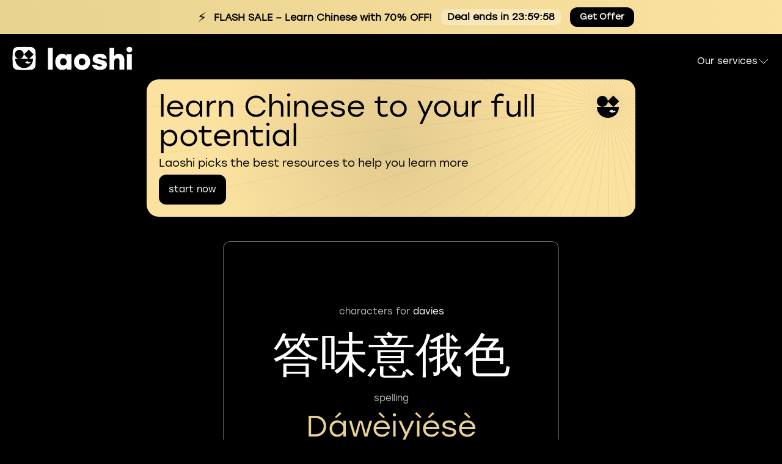

--- FILE ---
content_type: text/html; charset=utf-8
request_url: https://laoshi.io/name/davies-338495/
body_size: 4863
content:
<!DOCTYPE html>
    <html lang="en">
<head>
    <title>
            Meaning of name Davies in Chinese | Laoshi
    </title>
    <!-- Google tag (gtag.js) -->
    <script async src="https://www.googletagmanager.com/gtag/js?id=G-KZKZHGE1QG"></script>
    <script>
        window.dataLayer = window.dataLayer || [];

        function gtag() {
            dataLayer.push(arguments);
        }

        gtag('js', new Date());

        gtag('config', 'G-KZKZHGE1QG');
    </script>
    <!-- Meta Pixel Code -->
    <script>
        !function (f, b, e, v, n, t, s) {
            if (f.fbq) return;
            n = f.fbq = function () {
                n.callMethod ?
                        n.callMethod.apply(n, arguments) : n.queue.push(arguments)
            };
            if (!f._fbq) f._fbq = n;
            n.push = n;
            n.loaded = !0;
            n.version = '2.0';
            n.queue = [];
            t = b.createElement(e);
            t.async = !0;
            t.src = v;
            s = b.getElementsByTagName(e)[0];
            s.parentNode.insertBefore(t, s)
        }(window, document, 'script',
                'https://connect.facebook.net/en_US/fbevents.js');
        fbq('init', '245401764481402');
        fbq('track', 'PageView');
    </script>
    <noscript><img height="1" width="1" style="display:none"
                   src="https://www.facebook.com/tr?id=245401764481402&ev=PageView&noscript=1"
    /></noscript>
    <!-- End Meta Pixel Code -->
    <meta name="viewport" content="width=device-width, initial-scale=1">
        <meta name="description" content="Find out characters and meaning for name Davies in Chinese | Laoshi">
    <meta name="keywords" content="Chinese Name Translator, Chinese Name Conversion, Latin to Chinese Name, Cyrillic to Chinese Name, Chinese Name Generator, Convert Name to Chinese, Chinese Character Translator, Chinese Character Conversion. Latin to Chinese Character, Cyrillic to Chinese Character">
    <meta property="fb:app_id" content="532765070947528"/>
    <meta property="og:url" content="https://laoshi.io/name/davies-338495/"/>
    <meta property="og:type" content="article"/>
        <meta property="og:title" content="Meaning of name Davies in Chinese | Laoshi"/>
        <meta property="og:description" content="Find out characters and meaning for name Davies in Chinese | Laoshi"/>
    <meta property="og:image" content="http://laoshi-web-static.s3.eu-central-1.amazonaws.com/chinese-name-generator/52a4e5fe84f580fa5e25cbee77509fcf3206aaea.jpeg"/>
    <meta property="og:image:secure_url" content="https://laoshi-web-static.s3.eu-central-1.amazonaws.com/chinese-name-generator/52a4e5fe84f580fa5e25cbee77509fcf3206aaea.jpeg"/>
    <meta property="og:image:width" content="550px"/>
    <meta property="og:image:height" content="550px"/>
    <link rel="icon" href="/name/favicon.ico">
    <link rel='stylesheet' href='/name/stylesheets/normalize.min.css'/>
    <link rel='stylesheet' href='/name/stylesheets/style.min.css'/>
    <link rel='stylesheet' href='/name/stylesheets/colors.min.css'/>
    <link rel='stylesheet' href='/name/stylesheets/name-result.min.css'/>
    <link rel='stylesheet' href='/name/stylesheets/modal.min.css'/>

    <link rel="stylesheet" href="/name/stylesheets/smartbanner.min.css">
    <!-- End SmartBanner configuration -->
</head>
<body>

<nav class="navigation d-flex justify-space-between">
    <a href="https://applinks.laoshi.io/e/FF88jGvn9Pb" class="ad-banner flash-sale-banner">
        <!-- Mobile version -->
        <div class="ad-banner__mobile-content">
            <div class="ad-banner__text">
            <div class="ad-banner__flash-icon">⚡</div>
                <span class="flash-text">70% OFF!</span> 
            </div>
            <div class="sale-timer" id="sales_timer">
            </div>
            <div class="ad-banner__button">
                Get Offer
            </div>
        </div>
        
        <!-- Desktop version -->
        <div class="ad-banner__desktop-content">
            <div class="ad-banner__flash-icon">⚡</div>
            <div class="ad-banner__text">
                <b>FLASH SALE</b> – Learn Chinese with 70% OFF!
            </div>
            <div class="sale-timer" id="sales_timer_desktop">
            </div>
            <div class="ad-banner__button">
                Get Offer
            </div>
        </div>
    </a>
    <a href="https://laoshi.io">
        <img width="197" height="40" src="/name/assets/logo.svg" alt="laoshi logo"/>
    </a>
    <div onclick="gtagClick('openDropdownMenu')" class="navigation-dropdown">
        Our services <img class="navigation-dropdown__icon" src="/name/assets/caret-down.svg" alt="arrow down"/>
        <ul class="navigation-dropdown__menu navigation-dropdown__menu--closed">
            <li class="navigation-menu__item">
                <a onclick="gtagClick('openGrammar')" href="/grammar/en/" class="accent">Chinese grammar</a>
            </li>
            <li class="navigation-menu__item">
                <a onclick="gtagClick('openCharacters')" href="/characters/en/"  class="accent">Chinese vocabulary</a>
            </li>
            <li class="navigation-menu__item">
                <a onclick="gtagClick('openClassroom')" href="https://classroom.laoshi.io/" class="accent">Classroom</a>
            </li>
            <li class="navigation-menu__item">
                <a onclick="gtagClick('openPinyin')" href="/pinyin/" class="accent">Pinyin generator</a>
            </li>
            <li class="navigation-menu__item">
                <a onclick="gtagClick('openLibrary')" href="/library/en/category/books/" class="accent">Library</a>
            </li>
            <li class="navigation-menu__item">
                <a onclick="gtagClick('openLaoshiAi')" href="https://classroom.laoshi.io/users/chat/" class="accent">Chat with Laoshi AI</a>
            </li>
        </ul>
    </div>
</nav>
<div class="container">
    <div class="d-flex promo-wrapper">
        <div class="banner banner--yellow">
            <img alt="star logo" class="logo__star" src="/name/assets/star-2.svg"/>
                <div class="banner__text">
                    <h2 class="banner__title">learn Chinese to your full potential</h2>
                    <div class="banner__subtitle">Laoshi picks the best resources to help you learn more</div>
                    <div>
                    <a href="//applinks.laoshi.io/e/doq5ZV2n0Lb" class="banner__button">start now</a>
                    </div>
                </div>
                <div class="banner__logo">
                    <img class="banner__logo_image" src="/name/assets/app-icon.svg" alt="Laoshi logo">
                </div>
        </div>
    </div>
    <div id="img_hash" style="display: none">52a4e5fe84f580fa5e25cbee77509fcf3206aaea</div>
<div id="modal_share" class="modal">
    <div class="modal__content">
        <span class="close">&times;</span>
        <div class="d-flex flex-column align-center">
            <div class="modal__header">share chinese name
            </div>
            <div class="modal__share-container">
                <a
                        onclick="gtagClick('share_facebook')"
                        target="_blank"
                        class="share-container__link"
                        href="https://www.facebook.com/sharer/sharer.php?u=https%3A%2F%2Flaoshi.io%2Fname%2Fdavies-338495%2F">
                <img alt="share in facebook" class="share-container__icon" src="/name/assets/fb-logo.svg"/>
                <span class="share-container__subtitle">Facebook</span>
                </a>
                <a
                        onclick="gtagClick('share_twitter')"
                        target="_blank"
                        class="share-container__link"
                        href="https://twitter.com/intent/tweet?text=Check%20out%20your%20name%20in%20Chinese%20https%3A%2F%2Flaoshi.io%2Fname%2Fdavies-338495%2F">
                <img alt="share on twitter" class="share-container__icon" src="/name/assets/tw-logo.svg"/>
                <span class="share-container__subtitle">Twitter</span>
                </a>
                <a onclick="gtagClick('share_reddit')"

                   class="share-container__link"
                   target="_blank"
                   href="https://www.reddit.com/submit?url=https%3A%2F%2Flaoshi.io%2Fname%2Fdavies-338495%2F">
                <img alt="share on reddit" class="share-container__icon" src="/name/assets/rd-logo.svg"/>
                <span class="share-container__subtitle">Reddit</span>
                </a>
                <div
                        onclick="gtagClick('share_download')"
                        class="share-container__link instagram">
                    <img alt="download result" class="share-container__icon" src="/name/assets/download-icon.svg"/>
                    <span class="share-container__subtitle">Save image</span>
                </div>
                <a onclick="gtagClick('share_mail')"
                   class="share-container__link"
                   target="_blank"
                   href="mailto:user@gmail.com?subject=Check%20out%20your%20name%20in%20Chinese&body=https%3A%2F%2Flaoshi.io%2Fname%2Fdavies-338495%2F">
                <img alt="share on mail" class="share-container__icon" src="/name/assets/mail-icon.svg"/>
                <span class="share-container__subtitle">Mail</span>
                </a>
            </div>
            <div class="modal__share-text-field justify-space-between">
                <div class="share-text-field__input">https://laoshi.io/name/davies-338495/</div>
                <button class="share-text-field__button">copy</button>
            </div>
        </div>
    </div>
</div>
<div class="rounded result-card">
    <div class="result-card__image">
        <div class="result-card__name accent">
            characters for <span class="white">davies</span>
        </div>
        <div class="result-card__hieroglyphs hieroglyphs">
            答味意俄色
        </div>
        <div class="result-card__spelling accent">spelling</div>
        <div class="result-card__transcription primary spelling">dáwèiyìésè</div>
        <div class="result-card__meaning accent">meaning</div>
        <div class="result-card__meaning-result primary spelling">to agree smell thought sudden color</div>
    </div>
</div>
<div class="result-card__image__wrapper" id="result-card__image" style="position: absolute; top:9999px; bottom: 9999px">
    <div class="result-card__image result-card__image--rendered">
        <div class="result-card__name accent">
            characters for <span class="white">davies</span>
        </div>
        <div class="result-card__hieroglyphs"
             style="font-size: 78px">
            答味意俄色
        </div>
        <div class="result-card__spelling accent">spelling</div>
        <div class="result-card__transcription primary">dáwèiyìésè</div>
        <div class="result-card__meaning accent">meaning</div>
        <div class="result-card__meaning-result primary">to agree smell thought sudden color</div>
    </div>
</div>
<div class="button__wrapper d-flex">
        <div class="classroom-promo">
            <img alt="star logo" class="classroom-button__star" src="/name/assets/star-1.svg"/>
            <a onclick="gtagClick('web2web_open')" target="_blank" href="https://applinks.laoshi.io/e/QlCBjy40ZLb"
               class="button bg-primary rounded classroom-button">
            <span>
            Get Laoshi Plus at  <b>70% off</b>
            </span>
            </a>
        </div>
    <div class="d-flex button__row">
        <button
                onclick="gtagClick('share_modal_open')"
                id="modal_button" class="cursor-pointer modal-button button rounded primary"
        >
            share
        </button>
        <a href="/name" class="generate-button button rounded primary home-link">
            generate another name
        </a>
    </div>
</div>

<script src="/name/javascripts/smartbanner.min.js"></script>
<script src="/name/javascripts/html2canvas.min.js"></script>
<script src="/name/javascripts/index.min.js"></script>

    <footer class="footer__wrapper">
        <div class="footer__subtitle">
            This is just for fun. If you want a correct Chinese name translation, ask a Chinese friend.
        </div>
            <div class="footer__explanation">
                The Chinese Name Generator is an online tool that helps you generate a Chinese name based on your preferences. 

Laoshi Chinese Name Converter takes your name, picks out consonant syllables and randomly selects characters for your name. The  Name Generator gets the meaning from the literal translation of the characters. 

Don&#x27;t take the Laoshi Name Generator as a serious service. Our aim is to make you laugh and show you what your name would sound like in Chinese if you tried to just convert it based on the sounds.
            </div>

        <div class="rounded d-flex flex-column flex-md-row">
            <div class="d-flex flex-column flex-md-row">
                <img width="56" height="56" class="footer-promo__logo" src="/name/assets/laoshi-logo.svg"
                     alt="laoshi logo"/>
                <div class="footer-promo__text">download Laoshi on your mobile
and learn Chinese words and characters</div>
            </div>
            <div class="d-flex footer-promo__store-wrapper">
                <a href="https://applinks.laoshi.io/TDehDBynAHb" class="store-logo gplay_btn">
                    <img width="163" height="57" alt="google play button" src="/name/assets/google-play.svg"/>
                </a>
                <a href="https://applinks.laoshi.io/TDehDBynAHb" class="store-logo appstore_btn">
                    <img width="163" height="57" alt="app store button" src="/name/assets/app-store.svg"/>
                </a>
            </div>
        </div>

        <div class="d-flex d-lg-none promo-wrapper">
            <div class="promo bg-primary rounded d-flex">
                <div class="d-flex order-lg-2 flex-column">
                    <div class="promo__text">download Laoshi on your mobile
and learn Chinese words and characters</div>
                    <div class="promo__button-wrapper">
                        <a
                                aria-label="download on the google play"
                                target="_blank"
                                href="https://applinks.laoshi.io/feL0VBynAHb"
                                class="store-logo gplay_btn">
                            <img alt="download on the google play" width="163" height="57"
                                 src="/name/assets/google-play.svg"/>
                        </a>
                        <a
                                aria-label="download on app store"
                                target="_blank"
                                href="https://applinks.laoshi.io/feL0VBynAHb"
                                class="store-logo appstore_btn">
                            <img alt="download on app store" width="163" height="57" src="/name/assets/app-store.svg"/>
                        </a>
                    </div>
                </div>
                <img alt="laoshi promo" height="135" width="175" class="promo__logo"
                     src="/name/assets/phone-promo.webp"/>
            </div>
            <div class="promo__qr rounded">
                <img alt="scan qr" class="qr" src="/name/assets/qr.svg"/>
            </div>
        </div>
        <div class="footer-promo__links d-flex flex-column flex-md-row justify-space-between">
            <a class="footer-promo__link" href="https://laoshi.io/for-students/">Laoshi for students</a>
            <a class="footer-promo__link" href="https://laoshi.io/characters/en/hsk/">HSK vocabulary lists</a>
            <a class="footer-promo__link" href="https://laoshi.io/characters/en/">Chinese Dictionary</a>
            <a class="footer-promo__link" href="https://laoshi.io/for-teachers/">Laoshi for teachers</a>
            <a class="footer-promo__link" href="/pinyin/">Pinyin generator</a>
        </div>
    </footer>

    <div id="desktopSmartbanner" class="smart-banner">
        <div onclick="closeSmartbanner()" class="smart-banner__button--close smart-banner__button--close-black">
            <img alt="close" src="/name/assets/close.svg">
        </div>
        <div class="smart-banner__content">
            <div class="smart-banner__header">
                <img src="/name/assets/laoshi-logo.svg" alt="App Icon" class="smart-banner__icon">
                <div class="smart-banner__name">Laoshi</div>
            </div>
            <div class="smart-banner__description">Start learning Chinese words today with flashcards from hundreds of books</div>
            <div class="smart-banner__info">
                <a href="https://applinks.laoshi.io/e/HSx1CVEv0Lb" class="smart-banner__install-btn smart-banner__install-btn--black">
                    Install
                </a>
                <div class="smart-banner__info-item">
                    <img alt="rating" class="info-item__image" src="/name/assets/review.svg">
                    <div class="info-item__title">4.6</div>
                    <div class="info-item__subtitle">rating</div>
                </div>
                <div class="smart-banner__info-item">
                    <img alt="downloads" class="info-item__image" src="/name/assets/download.svg">
                    <div class="info-item__title">100000+</div>
                    <div class="info-item__subtitle">downloads</div>
                </div>
            </div>
        </div>
    </div>

    <!-- QR Code Popup -->
    <div id="qrCodePopup" class="qr-popup" style="display:none;">
        <div class="qr-popup__content">
            <span class="qr-popup__close" onclick="closeQRCodePopup()">&times;</span>
            <img src="/name/assets/qr.svg" alt="QR Code" class="qr-popup__image">
            <div class="qr-popup__description">Scan QR with mobile phone</div>
        </div>
    </div>

</div>
<script src="/name/javascripts/layout.min.js"></script>

</body>
</html>


--- FILE ---
content_type: application/javascript; charset=UTF-8
request_url: https://laoshi.io/name/javascripts/html2canvas.min.js
body_size: 37521
content:
/*!
 * html2canvas 1.4.1 <https://html2canvas.hertzen.com>
 * Copyright (c) 2022 Niklas von Hertzen <https://hertzen.com>
 * Released under MIT License
 */
!function(A,e){"object"==typeof exports&&"undefined"!=typeof module?module.exports=e():"function"==typeof define&&define.amd?define(e):(A="undefined"!=typeof globalThis?globalThis:A||self).html2canvas=e()}(this,(function(){"use strict";
/*! *****************************************************************************
    Copyright (c) Microsoft Corporation.

    Permission to use, copy, modify, and/or distribute this software for any
    purpose with or without fee is hereby granted.

    THE SOFTWARE IS PROVIDED "AS IS" AND THE AUTHOR DISCLAIMS ALL WARRANTIES WITH
    REGARD TO THIS SOFTWARE INCLUDING ALL IMPLIED WARRANTIES OF MERCHANTABILITY
    AND FITNESS. IN NO EVENT SHALL THE AUTHOR BE LIABLE FOR ANY SPECIAL, DIRECT,
    INDIRECT, OR CONSEQUENTIAL DAMAGES OR ANY DAMAGES WHATSOEVER RESULTING FROM
    LOSS OF USE, DATA OR PROFITS, WHETHER IN AN ACTION OF CONTRACT, NEGLIGENCE OR
    OTHER TORTIOUS ACTION, ARISING OUT OF OR IN CONNECTION WITH THE USE OR
    PERFORMANCE OF THIS SOFTWARE.
    ***************************************************************************** */var A=function(e,t){return(A=Object.setPrototypeOf||{__proto__:[]}instanceof Array&&function(A,e){A.__proto__=e}||function(A,e){for(var t in e)Object.prototype.hasOwnProperty.call(e,t)&&(A[t]=e[t])})(e,t)};function e(e,t){if("function"!=typeof t&&null!==t)throw new TypeError("Class extends value "+String(t)+" is not a constructor or null");function B(){this.constructor=e}A(e,t),e.prototype=null===t?Object.create(t):(B.prototype=t.prototype,new B)}var t=function(){return(t=Object.assign||function(A){for(var e,t=1,B=arguments.length;t<B;t++)for(var r in e=arguments[t])Object.prototype.hasOwnProperty.call(e,r)&&(A[r]=e[r]);return A}).apply(this,arguments)};function B(A,e,t,B){return new(t=t||Promise)((function(r,n){function s(A){try{i(B.next(A))}catch(A){n(A)}}function o(A){try{i(B.throw(A))}catch(A){n(A)}}function i(A){var e;A.done?r(A.value):((e=A.value)instanceof t?e:new t((function(A){A(e)}))).then(s,o)}i((B=B.apply(A,e||[])).next())}))}function r(A,e){var t,B,r,n={label:0,sent:function(){if(1&r[0])throw r[1];return r[1]},trys:[],ops:[]},s={next:o(0),throw:o(1),return:o(2)};return"function"==typeof Symbol&&(s[Symbol.iterator]=function(){return this}),s;function o(s){return function(o){return function(s){if(t)throw new TypeError("Generator is already executing.");for(;n;)try{if(t=1,B&&(r=2&s[0]?B.return:s[0]?B.throw||((r=B.return)&&r.call(B),0):B.next)&&!(r=r.call(B,s[1])).done)return r;switch(B=0,(s=r?[2&s[0],r.value]:s)[0]){case 0:case 1:r=s;break;case 4:return n.label++,{value:s[1],done:!1};case 5:n.label++,B=s[1],s=[0];continue;case 7:s=n.ops.pop(),n.trys.pop();continue;default:if(!(r=0<(r=n.trys).length&&r[r.length-1])&&(6===s[0]||2===s[0])){n=0;continue}if(3===s[0]&&(!r||s[1]>r[0]&&s[1]<r[3])){n.label=s[1];break}if(6===s[0]&&n.label<r[1]){n.label=r[1],r=s;break}if(r&&n.label<r[2]){n.label=r[2],n.ops.push(s);break}r[2]&&n.ops.pop(),n.trys.pop();continue}s=e.call(A,n)}catch(A){s=[6,A],B=0}finally{t=r=0}if(5&s[0])throw s[1];return{value:s[0]?s[1]:void 0,done:!0}}([s,o])}}}function n(A,e,t){if(t||2===arguments.length)for(var B,r=0,n=e.length;r<n;r++)!B&&r in e||((B=B||Array.prototype.slice.call(e,0,r))[r]=e[r]);return A.concat(B||e)}var s=(o.prototype.add=function(A,e,t,B){return new o(this.left+A,this.top+e,this.width+t,this.height+B)},o.fromClientRect=function(A,e){return new o(e.left+A.windowBounds.left,e.top+A.windowBounds.top,e.width,e.height)},o.fromDOMRectList=function(A,e){return e=Array.from(e).find((function(A){return 0!==A.width})),e?new o(e.left+A.windowBounds.left,e.top+A.windowBounds.top,e.width,e.height):o.EMPTY},o.EMPTY=new o(0,0,0,0),o);function o(A,e,t,B){this.left=A,this.top=e,this.width=t,this.height=B}for(var i=function(A,e){return s.fromClientRect(A,e.getBoundingClientRect())},Q=function(A){for(var e=[],t=0,B=A.length;t<B;){var r,n=A.charCodeAt(t++);55296<=n&&n<=56319&&t<B?56320==(64512&(r=A.charCodeAt(t++)))?e.push(((1023&n)<<10)+(1023&r)+65536):(e.push(n),t--):e.push(n)}return e},c=function(){for(var A=[],e=0;e<arguments.length;e++)A[e]=arguments[e];if(String.fromCodePoint)return String.fromCodePoint.apply(String,A);var t=A.length;if(!t)return"";for(var B=[],r=-1,n="";++r<t;){var s=A[r];s<=65535?B.push(s):(s-=65536,B.push(55296+(s>>10),s%1024+56320)),(r+1===t||16384<B.length)&&(n+=String.fromCharCode.apply(String,B),B.length=0)}return n},a="ABCDEFGHIJKLMNOPQRSTUVWXYZabcdefghijklmnopqrstuvwxyz0123456789+/",g="undefined"==typeof Uint8Array?[]:new Uint8Array(256),w=0;w<64;w++)g[a.charCodeAt(w)]=w;for(var U="ABCDEFGHIJKLMNOPQRSTUVWXYZabcdefghijklmnopqrstuvwxyz0123456789+/",C="undefined"==typeof Uint8Array?[]:new Uint8Array(256),l=0;l<64;l++)C[U.charCodeAt(l)]=l;function u(A,e,t){return A.slice?A.slice(e,t):new Uint16Array(Array.prototype.slice.call(A,e,t))}var F=(h.prototype.get=function(A){var e;if(0<=A){if(A<55296||56319<A&&A<=65535)return e=this.index[A>>5],this.data[e=(e<<2)+(31&A)];if(A<=65535)return e=this.index[2048+(A-55296>>5)],this.data[e=(e<<2)+(31&A)];if(A<this.highStart)return e=this.index[e=2080+(A>>11)],e=this.index[e+=A>>5&63],this.data[e=(e<<2)+(31&A)];if(A<=1114111)return this.data[this.highValueIndex]}return this.errorValue},h);function h(A,e,t,B,r,n){this.initialValue=A,this.errorValue=e,this.highStart=t,this.highValueIndex=B,this.index=r,this.data=n}for(var d="ABCDEFGHIJKLMNOPQRSTUVWXYZabcdefghijklmnopqrstuvwxyz0123456789+/",f="undefined"==typeof Uint8Array?[]:new Uint8Array(256),H=0;H<64;H++)f[d.charCodeAt(H)]=H;function p(A,e,t,B){var r=B[t];if(Array.isArray(A)?-1!==A.indexOf(r):A===r)for(var n=t;n<=B.length;){if((o=B[++n])===e)return 1;if(o!==b)break}if(r===b)for(n=t;0<n;){var s=B[--n];if(Array.isArray(A)?-1!==A.indexOf(s):A===s)for(var o,i=t;i<=B.length;){if((o=B[++i])===e)return 1;if(o!==b)break}if(s!==b)break}}function E(A,e){for(var t=A;0<=t;){var B=e[t];if(B!==b)return B;t--}return 0}var I,y,K,m,L,b=10,D=13,v=15,x=17,M=18,S=19,T=20,G=21,O=22,V=24,k=25,R=26,N=27,P=28,X=30,J=32,Y=33,W=34,Z=35,_=37,q=38,j=39,z=40,$=42,AA=[9001,65288],eA="×",tA=(K=function(A){var e,t,B,r,n=.75*A.length,s=A.length,o=0;"="===A[A.length-1]&&(n--,"="===A[A.length-2]&&n--);n=new("undefined"!=typeof ArrayBuffer&&"undefined"!=typeof Uint8Array&&void 0!==Uint8Array.prototype.slice?ArrayBuffer:Array)(n);for(var i=Array.isArray(n)?n:new Uint8Array(n),Q=0;Q<s;Q+=4)e=C[A.charCodeAt(Q)],t=C[A.charCodeAt(Q+1)],B=C[A.charCodeAt(Q+2)],r=C[A.charCodeAt(Q+3)],i[o++]=e<<2|t>>4,i[o++]=(15&t)<<4|B>>2,i[o++]=(3&B)<<6|63&r;return n}("[base64]/[base64]/[base64]/8DvwO/A78DvwO/A78DvwO/A78DvwO/A78DvwO/A78DvwO/A78DvwO/A78DvwO/A78DvwO/[base64]/CzAAMACHC4sLkwubC58Lpwt1AK4Ltgt1APsDMAAwADAAMAAwADAAMAAwAL4LwwvLC9IL1wvdCzAAMADlC+kL8Qv5C/[base64]/[base64]/[base64]//[base64]"),m=Array.isArray(K)?function(A){for(var e=A.length,t=[],B=0;B<e;B+=4)t.push(A[B+3]<<24|A[B+2]<<16|A[B+1]<<8|A[B]);return t}(K):new Uint32Array(K),L=Array.isArray(K)?function(A){for(var e=A.length,t=[],B=0;B<e;B+=2)t.push(A[B+1]<<8|A[B]);return t}(K):new Uint16Array(K),I=u(L,12,m[4]/2),y=2===m[5]?u(L,(24+m[4])/2):(K=m,L=Math.ceil((24+m[4])/4),K.slice?K.slice(L,y):new Uint32Array(Array.prototype.slice.call(K,L,y))),new F(m[0],m[1],m[2],m[3],I,y)),BA=[X,36],rA=[1,2,3,5],nA=[b,8],sA=[N,R],oA=rA.concat(nA),iA=[q,j,z,W,Z],QA=[v,D],cA=(aA.prototype.slice=function(){return c.apply(void 0,this.codePoints.slice(this.start,this.end))},aA);function aA(A,e,t,B){this.codePoints=A,this.required="!"===e,this.start=t,this.end=B}function gA(A,e){var t=Q(A),B=(e=function(A,e){var t=(r=function(A,e){void 0===e&&(e="strict");var t=[],B=[],r=[];return A.forEach((function(A,n){var s=tA.get(A);return 50<s?(r.push(!0),s-=50):r.push(!1),-1!==["normal","auto","loose"].indexOf(e)&&-1!==[8208,8211,12316,12448].indexOf(A)?(B.push(n),t.push(16)):4!==s&&11!==s?(B.push(n),31===s?t.push("strict"===e?G:_):s===$||29===s?t.push(X):43===s?131072<=A&&A<=196605||196608<=A&&A<=262141?t.push(_):t.push(X):void t.push(s)):0===n?(B.push(n),t.push(X)):(s=t[n-1],-1===oA.indexOf(s)?(B.push(B[n-1]),t.push(s)):(B.push(n),t.push(X)))})),[B,t,r]}(A,(e=e||{lineBreak:"normal",wordBreak:"normal"}).lineBreak))[0],B=r[1],r=r[2];return[t,B="break-all"===e.wordBreak||"break-word"===e.wordBreak?B.map((function(A){return-1!==[k,X,$].indexOf(A)?_:A})):B,"keep-all"===e.wordBreak?r.map((function(e,t){return e&&19968<=A[t]&&A[t]<=40959})):void 0]}(t,e))[0],r=e[1],n=e[2],s=t.length,o=0,i=0;return{next:function(){if(s<=i)return{done:!0,value:null};for(var A=eA;i<s&&(A=function(A,e,t,B,r){if(0===t[B])return eA;var n=B-1;if(Array.isArray(r)&&!0===r[n])return eA;var s=n-1,o=1+n,i=e[n];B=0<=s?e[s]:0,r=e[o];if(2===i&&3===r)return eA;if(-1!==rA.indexOf(i))return"!";if(-1!==rA.indexOf(r))return eA;if(-1!==nA.indexOf(r))return eA;if(8===E(n,e))return"÷";if(11===tA.get(A[n]))return eA;if((i===J||i===Y)&&11===tA.get(A[o]))return eA;if(7===i||7===r)return eA;if(9===i)return eA;if(-1===[b,D,v].indexOf(i)&&9===r)return eA;if(-1!==[x,M,S,V,P].indexOf(r))return eA;if(E(n,e)===O)return eA;if(p(23,O,n,e))return eA;if(p([x,M],G,n,e))return eA;if(p(12,12,n,e))return eA;if(i===b)return"÷";if(23===i||23===r)return eA;if(16===r||16===i)return"÷";if(-1!==[D,v,G].indexOf(r)||14===i)return eA;if(36===B&&-1!==QA.indexOf(i))return eA;if(i===P&&36===r)return eA;if(r===T)return eA;if(-1!==BA.indexOf(r)&&i===k||-1!==BA.indexOf(i)&&r===k)return eA;if(i===N&&-1!==[_,J,Y].indexOf(r)||-1!==[_,J,Y].indexOf(i)&&r===R)return eA;if(-1!==BA.indexOf(i)&&-1!==sA.indexOf(r)||-1!==sA.indexOf(i)&&-1!==BA.indexOf(r))return eA;if(-1!==[N,R].indexOf(i)&&(r===k||-1!==[O,v].indexOf(r)&&e[1+o]===k)||-1!==[O,v].indexOf(i)&&r===k||i===k&&-1!==[k,P,V].indexOf(r))return eA;if(-1!==[k,P,V,x,M].indexOf(r))for(var Q=n;0<=Q;){if((c=e[Q])===k)return eA;if(-1===[P,V].indexOf(c))break;Q--}if(-1!==[N,R].indexOf(r)){var c;for(Q=-1!==[x,M].indexOf(i)?s:n;0<=Q;){if((c=e[Q])===k)return eA;if(-1===[P,V].indexOf(c))break;Q--}}if(q===i&&-1!==[q,j,W,Z].indexOf(r)||-1!==[j,W].indexOf(i)&&-1!==[j,z].indexOf(r)||-1!==[z,Z].indexOf(i)&&r===z)return eA;if(-1!==iA.indexOf(i)&&-1!==[T,R].indexOf(r)||-1!==iA.indexOf(r)&&i===N)return eA;if(-1!==BA.indexOf(i)&&-1!==BA.indexOf(r))return eA;if(i===V&&-1!==BA.indexOf(r))return eA;if(-1!==BA.concat(k).indexOf(i)&&r===O&&-1===AA.indexOf(A[o])||-1!==BA.concat(k).indexOf(r)&&i===M)return eA;if(41===i&&41===r){for(var a=t[n],g=1;0<a&&41===e[--a];)g++;if(g%2!=0)return eA}return i===J&&r===Y?eA:"÷"}(t,r,B,++i,n))===eA;);if(A===eA&&i!==s)return{done:!0,value:null};var e=new cA(t,A,o,i);return o=i,{value:e,done:!1}}}}function wA(A){return 48<=A&&A<=57}function UA(A){return wA(A)||65<=A&&A<=70||97<=A&&A<=102}function CA(A){return 10===A||9===A||32===A}function lA(A){return 97<=(t=e=A)&&t<=122||65<=e&&e<=90||128<=A||95===A;var e,t}function uA(A){return lA(A)||wA(A)||45===A}function FA(A,e){return 92===A&&10!==e}function hA(A,e,t){return 45===A?lA(e)||FA(e,t):!!lA(A)||92===A&&10!==e}function dA(A,e,t){return 43===A||45===A?!!wA(e)||46===e&&wA(t):wA(46===A?e:A)}var fA={type:2},HA={type:3},pA={type:4},EA={type:13},IA={type:8},yA={type:21},KA={type:9},mA={type:10},LA={type:11},bA={type:12},DA={type:14},vA={type:23},xA={type:1},MA={type:25},SA={type:24},TA={type:26},GA={type:27},OA={type:28},VA={type:29},kA={type:31},RA={type:32},NA=(PA.prototype.write=function(A){this._value=this._value.concat(Q(A))},PA.prototype.read=function(){for(var A=[],e=this.consumeToken();e!==RA;)A.push(e),e=this.consumeToken();return A},PA.prototype.consumeToken=function(){var A=this.consumeCodePoint();switch(A){case 34:return this.consumeStringToken(34);case 35:var e=this.peekCodePoint(0),t=this.peekCodePoint(1),B=this.peekCodePoint(2);if(uA(e)||FA(t,B)){var r=hA(e,t,B)?2:1;return{type:5,value:this.consumeName(),flags:r}}break;case 36:if(61===this.peekCodePoint(0))return this.consumeCodePoint(),EA;break;case 39:return this.consumeStringToken(39);case 40:return fA;case 41:return HA;case 42:if(61===this.peekCodePoint(0))return this.consumeCodePoint(),DA;break;case 43:if(dA(A,this.peekCodePoint(0),this.peekCodePoint(1)))return this.reconsumeCodePoint(A),this.consumeNumericToken();break;case 44:return pA;case 45:if(dA(B=A,r=this.peekCodePoint(0),s=this.peekCodePoint(1)))return this.reconsumeCodePoint(A),this.consumeNumericToken();if(hA(B,r,s))return this.reconsumeCodePoint(A),this.consumeIdentLikeToken();if(45===r&&62===s)return this.consumeCodePoint(),this.consumeCodePoint(),SA;break;case 46:if(dA(A,this.peekCodePoint(0),this.peekCodePoint(1)))return this.reconsumeCodePoint(A),this.consumeNumericToken();break;case 47:if(42===this.peekCodePoint(0))for(this.consumeCodePoint();;){var n=this.consumeCodePoint();if(42===n&&47===(n=this.consumeCodePoint()))return this.consumeToken();if(-1===n)return this.consumeToken()}break;case 58:return TA;case 59:return GA;case 60:if(33===this.peekCodePoint(0)&&45===this.peekCodePoint(1)&&45===this.peekCodePoint(2))return this.consumeCodePoint(),this.consumeCodePoint(),MA;break;case 64:var s=this.peekCodePoint(0),o=this.peekCodePoint(1),i=this.peekCodePoint(2);if(hA(s,o,i))return{type:7,value:this.consumeName()};break;case 91:return OA;case 92:if(FA(A,this.peekCodePoint(0)))return this.reconsumeCodePoint(A),this.consumeIdentLikeToken();break;case 93:return VA;case 61:if(61===this.peekCodePoint(0))return this.consumeCodePoint(),IA;break;case 123:return LA;case 125:return bA;case 117:case 85:return o=this.peekCodePoint(0),i=this.peekCodePoint(1),43!==o||!UA(i)&&63!==i||(this.consumeCodePoint(),this.consumeUnicodeRangeToken()),this.reconsumeCodePoint(A),this.consumeIdentLikeToken();case 124:if(61===this.peekCodePoint(0))return this.consumeCodePoint(),KA;if(124===this.peekCodePoint(0))return this.consumeCodePoint(),yA;break;case 126:if(61===this.peekCodePoint(0))return this.consumeCodePoint(),mA;break;case-1:return RA}return CA(A)?(this.consumeWhiteSpace(),kA):wA(A)?(this.reconsumeCodePoint(A),this.consumeNumericToken()):lA(A)?(this.reconsumeCodePoint(A),this.consumeIdentLikeToken()):{type:6,value:c(A)}},PA.prototype.consumeCodePoint=function(){var A=this._value.shift();return void 0===A?-1:A},PA.prototype.reconsumeCodePoint=function(A){this._value.unshift(A)},PA.prototype.peekCodePoint=function(A){return A>=this._value.length?-1:this._value[A]},PA.prototype.consumeUnicodeRangeToken=function(){for(var A=[],e=this.consumeCodePoint();UA(e)&&A.length<6;)A.push(e),e=this.consumeCodePoint();for(var t=!1;63===e&&A.length<6;)A.push(e),e=this.consumeCodePoint(),t=!0;if(t)return{type:30,start:parseInt(c.apply(void 0,A.map((function(A){return 63===A?48:A}))),16),end:parseInt(c.apply(void 0,A.map((function(A){return 63===A?70:A}))),16)};var B=parseInt(c.apply(void 0,A),16);if(45===this.peekCodePoint(0)&&UA(this.peekCodePoint(1))){this.consumeCodePoint();e=this.consumeCodePoint();for(var r=[];UA(e)&&r.length<6;)r.push(e),e=this.consumeCodePoint();return{type:30,start:B,end:parseInt(c.apply(void 0,r),16)}}return{type:30,start:B,end:B}},PA.prototype.consumeIdentLikeToken=function(){var A=this.consumeName();return"url"===A.toLowerCase()&&40===this.peekCodePoint(0)?(this.consumeCodePoint(),this.consumeUrlToken()):40===this.peekCodePoint(0)?(this.consumeCodePoint(),{type:19,value:A}):{type:20,value:A}},PA.prototype.consumeUrlToken=function(){var A=[];if(this.consumeWhiteSpace(),-1===this.peekCodePoint(0))return{type:22,value:""};var e,t=this.peekCodePoint(0);if(39===t||34===t)return 0===(t=this.consumeStringToken(this.consumeCodePoint())).type&&(this.consumeWhiteSpace(),-1===this.peekCodePoint(0)||41===this.peekCodePoint(0))?(this.consumeCodePoint(),{type:22,value:t.value}):(this.consumeBadUrlRemnants(),vA);for(;;){var B=this.consumeCodePoint();if(-1===B||41===B)return{type:22,value:c.apply(void 0,A)};if(CA(B))return this.consumeWhiteSpace(),-1===this.peekCodePoint(0)||41===this.peekCodePoint(0)?(this.consumeCodePoint(),{type:22,value:c.apply(void 0,A)}):(this.consumeBadUrlRemnants(),vA);if(34===B||39===B||40===B||0<=(e=B)&&e<=8||11===e||14<=e&&e<=31||127===e)return this.consumeBadUrlRemnants(),vA;if(92===B){if(!FA(B,this.peekCodePoint(0)))return this.consumeBadUrlRemnants(),vA;A.push(this.consumeEscapedCodePoint())}else A.push(B)}},PA.prototype.consumeWhiteSpace=function(){for(;CA(this.peekCodePoint(0));)this.consumeCodePoint()},PA.prototype.consumeBadUrlRemnants=function(){for(;;){var A=this.consumeCodePoint();if(41===A||-1===A)return;FA(A,this.peekCodePoint(0))&&this.consumeEscapedCodePoint()}},PA.prototype.consumeStringSlice=function(A){for(var e="";0<A;){var t=Math.min(5e4,A);e+=c.apply(void 0,this._value.splice(0,t)),A-=t}return this._value.shift(),e},PA.prototype.consumeStringToken=function(A){for(var e="",t=0;;){var B,r=this._value[t];if(-1===r||void 0===r||r===A)return{type:0,value:e+=this.consumeStringSlice(t)};if(10===r)return this._value.splice(0,t),xA;92!==r||-1!==(B=this._value[t+1])&&void 0!==B&&(10===B?(e+=this.consumeStringSlice(t),t=-1,this._value.shift()):FA(r,B)&&(e+=this.consumeStringSlice(t),e+=c(this.consumeEscapedCodePoint()),t=-1)),t++}},PA.prototype.consumeNumber=function(){var A=[],e=4;for(43!==(t=this.peekCodePoint(0))&&45!==t||A.push(this.consumeCodePoint());wA(this.peekCodePoint(0));)A.push(this.consumeCodePoint());var t=this.peekCodePoint(0),B=this.peekCodePoint(1);if(46===t&&wA(B))for(A.push(this.consumeCodePoint(),this.consumeCodePoint()),e=8;wA(this.peekCodePoint(0));)A.push(this.consumeCodePoint());t=this.peekCodePoint(0);B=this.peekCodePoint(1);var r=this.peekCodePoint(2);if((69===t||101===t)&&((43===B||45===B)&&wA(r)||wA(B)))for(A.push(this.consumeCodePoint(),this.consumeCodePoint()),e=8;wA(this.peekCodePoint(0));)A.push(this.consumeCodePoint());return[function(A){var e=0,t=1;43!==A[e]&&45!==A[e]||(45===A[e]&&(t=-1),e++);for(var B=[];wA(A[e]);)B.push(A[e++]);var r=B.length?parseInt(c.apply(void 0,B),10):0;46===A[e]&&e++;for(var n=[];wA(A[e]);)n.push(A[e++]);var s=n.length,o=s?parseInt(c.apply(void 0,n),10):0;69!==A[e]&&101!==A[e]||e++;var i=1;43!==A[e]&&45!==A[e]||(45===A[e]&&(i=-1),e++);for(var Q=[];wA(A[e]);)Q.push(A[e++]);var a=Q.length?parseInt(c.apply(void 0,Q),10):0;return t*(r+o*Math.pow(10,-s))*Math.pow(10,i*a)}(A),e]},PA.prototype.consumeNumericToken=function(){var A,e=(A=this.consumeNumber())[0],t=A[1],B=this.peekCodePoint(0);return hA(B,this.peekCodePoint(1),A=this.peekCodePoint(2))?{type:15,number:e,flags:t,unit:this.consumeName()}:37===B?(this.consumeCodePoint(),{type:16,number:e,flags:t}):{type:17,number:e,flags:t}},PA.prototype.consumeEscapedCodePoint=function(){var A,e=this.consumeCodePoint();if(UA(e)){for(var t=c(e);UA(this.peekCodePoint(0))&&t.length<6;)t+=c(this.consumeCodePoint());CA(this.peekCodePoint(0))&&this.consumeCodePoint();var B=parseInt(t,16);return 0===B||55296<=(A=B)&&A<=57343||1114111<B?65533:B}return-1===e?65533:e},PA.prototype.consumeName=function(){for(var A="";;){var e=this.consumeCodePoint();if(uA(e))A+=c(e);else{if(!FA(e,this.peekCodePoint(0)))return this.reconsumeCodePoint(e),A;A+=c(this.consumeEscapedCodePoint())}}},PA);function PA(){this._value=[]}var XA=(JA.create=function(A){var e=new NA;return e.write(A),new JA(e.read())},JA.parseValue=function(A){return JA.create(A).parseComponentValue()},JA.parseValues=function(A){return JA.create(A).parseComponentValues()},JA.prototype.parseComponentValue=function(){for(var A=this.consumeToken();31===A.type;)A=this.consumeToken();if(32===A.type)throw new SyntaxError("Error parsing CSS component value, unexpected EOF");this.reconsumeToken(A);for(var e=this.consumeComponentValue();31===(A=this.consumeToken()).type;);if(32===A.type)return e;throw new SyntaxError("Error parsing CSS component value, multiple values found when expecting only one")},JA.prototype.parseComponentValues=function(){for(var A=[];;){var e=this.consumeComponentValue();if(32===e.type)return A;A.push(e),A.push()}},JA.prototype.consumeComponentValue=function(){var A=this.consumeToken();switch(A.type){case 11:case 28:case 2:return this.consumeSimpleBlock(A.type);case 19:return this.consumeFunction(A)}return A},JA.prototype.consumeSimpleBlock=function(A){for(var e={type:A,values:[]},t=this.consumeToken();;){if(32===t.type||Qe(t,A))return e;this.reconsumeToken(t),e.values.push(this.consumeComponentValue()),t=this.consumeToken()}},JA.prototype.consumeFunction=function(A){for(var e={name:A.value,values:[],type:18};;){var t=this.consumeToken();if(32===t.type||3===t.type)return e;this.reconsumeToken(t),e.values.push(this.consumeComponentValue())}},JA.prototype.consumeToken=function(){var A=this._tokens.shift();return void 0===A?RA:A},JA.prototype.reconsumeToken=function(A){this._tokens.unshift(A)},JA);function JA(A){this._tokens=A}function YA(A){return 15===A.type}function WA(A){return 17===A.type}function ZA(A){return 20===A.type}function _A(A){return 0===A.type}function qA(A,e){return ZA(A)&&A.value===e}function jA(A){return 31!==A.type}function zA(A){return 31!==A.type&&4!==A.type}function $A(A){var e=[],t=[];return A.forEach((function(A){if(4===A.type){if(0===t.length)throw new Error("Error parsing function args, zero tokens for arg");return e.push(t),void(t=[])}31!==A.type&&t.push(A)})),t.length&&e.push(t),e}function Ae(A){return 17===A.type||15===A.type}function ee(A){return 16===A.type||Ae(A)}function te(A){return 1<A.length?[A[0],A[1]]:[A[0]]}function Be(A,e,t){var B=A[0];A=A[1];return[we(B,e),we(void 0!==A?A:B,t)]}function re(A){return 15===A.type&&("deg"===A.unit||"grad"===A.unit||"rad"===A.unit||"turn"===A.unit)}function ne(A){switch(A.filter(ZA).map((function(A){return A.value})).join(" ")){case"to bottom right":case"to right bottom":case"left top":case"top left":return[ce,ce];case"to top":case"bottom":return Ce(0);case"to bottom left":case"to left bottom":case"right top":case"top right":return[ce,ge];case"to right":case"left":return Ce(90);case"to top left":case"to left top":case"right bottom":case"bottom right":return[ge,ge];case"to bottom":case"top":return Ce(180);case"to top right":case"to right top":case"left bottom":case"bottom left":return[ge,ce];case"to left":case"right":return Ce(270)}return 0}function se(A){return 0==(255&A)}function oe(A){var e=255&A,t=255&A>>8,B=255&A>>16;A=255&A>>24;return e<255?"rgba("+A+","+B+","+t+","+e/255+")":"rgb("+A+","+B+","+t+")"}function ie(A,e){if(17===A.type)return A.number;if(16!==A.type)return 0;var t=3===e?1:255;return 3===e?A.number/100*t:Math.round(A.number/100*t)}var Qe=function(A,e){return 11===e&&12===A.type||28===e&&29===A.type||2===e&&3===A.type},ce={type:17,number:0,flags:4},ae={type:16,number:50,flags:4},ge={type:16,number:100,flags:4},we=function(A,e){if(16===A.type)return A.number/100*e;if(YA(A))switch(A.unit){case"rem":case"em":return 16*A.number;default:return A.number}return A.number},Ue=function(A,e){if(15===e.type)switch(e.unit){case"deg":return Math.PI*e.number/180;case"grad":return Math.PI/200*e.number;case"rad":return e.number;case"turn":return 2*Math.PI*e.number}throw new Error("Unsupported angle type")},Ce=function(A){return Math.PI*A/180},le=function(A,e){if(18===e.type){var t=Ke[e.name];if(void 0===t)throw new Error('Attempting to parse an unsupported color function "'+e.name+'"');return t(A,e.values)}if(5===e.type){if(3===e.value.length){var B=e.value.substring(0,1),r=e.value.substring(1,2),n=e.value.substring(2,3);return ue(parseInt(B+B,16),parseInt(r+r,16),parseInt(n+n,16),1)}if(4===e.value.length){B=e.value.substring(0,1),r=e.value.substring(1,2),n=e.value.substring(2,3);var s=e.value.substring(3,4);return ue(parseInt(B+B,16),parseInt(r+r,16),parseInt(n+n,16),parseInt(s+s,16)/255)}if(6===e.value.length)return B=e.value.substring(0,2),r=e.value.substring(2,4),n=e.value.substring(4,6),ue(parseInt(B,16),parseInt(r,16),parseInt(n,16),1);if(8===e.value.length)return B=e.value.substring(0,2),r=e.value.substring(2,4),n=e.value.substring(4,6),s=e.value.substring(6,8),ue(parseInt(B,16),parseInt(r,16),parseInt(n,16),parseInt(s,16)/255)}return 20===e.type&&void 0!==(e=me[e.value.toUpperCase()])?e:me.TRANSPARENT},ue=function(A,e,t,B){return(A<<24|e<<16|t<<8|Math.round(255*B)<<0)>>>0},Fe=function(A,e){if(3===(e=e.filter(zA)).length){var t=(r=e.map(ie))[0],B=r[1],r=r[2];return ue(t,B,r,1)}return 4!==e.length?0:(t=(e=e.map(ie))[0],B=e[1],r=e[2],e=e[3],ue(t,B,r,e))};function he(A,e,t){return t<0&&(t+=1),1<=t&&--t,t<1/6?(e-A)*t*6+A:t<.5?e:t<2/3?6*(e-A)*(2/3-t)+A:A}function de(A,e){return le(A,XA.create(e).parseComponentValue())}function fe(A,e){return A=le(A,e[0]),(e=e[1])&&ee(e)?{color:A,stop:e}:{color:A,stop:null}}function He(A,e){var t=A[0],B=A[A.length-1];null===t.stop&&(t.stop=ce),null===B.stop&&(B.stop=ge);for(var r=[],n=0,s=0;s<A.length;s++){var o=A[s].stop;null!==o?(n<(o=we(o,e))?r.push(o):r.push(n),n=o):r.push(null)}var i=null;for(s=0;s<r.length;s++){var Q=r[s];if(null===Q)null===i&&(i=s);else if(null!==i){for(var c=s-i,a=(Q-r[i-1])/(1+c),g=1;g<=c;g++)r[i+g-1]=a*g;i=null}}return A.map((function(A,t){return{color:A.color,stop:Math.max(Math.min(1,r[t]/e),0)}}))}function pe(A,e){return Math.sqrt(A*A+e*e)}function Ee(A,e,t,B,r){return[[0,0],[0,e],[A,0],[A,e]].reduce((function(A,e){var n=e[0],s=e[1];s=pe(t-n,B-s);return(r?s<A.optimumDistance:s>A.optimumDistance)?{optimumCorner:e,optimumDistance:s}:A}),{optimumDistance:r?1/0:-1/0,optimumCorner:null}).optimumCorner}var Ie,ye=function(A,e){var t=(n=e.filter(zA))[0],B=n[1],r=n[2],n=(e=n[3],(17===t.type?Ce(t.number):Ue(0,t))/(2*Math.PI));A=ee(B)?B.number/100:0,t=ee(r)?r.number/100:0,B=void 0!==e&&ee(e)?we(e,1):1;return 0==A?ue(255*t,255*t,255*t,1):(A=he(e=2*t-(r=t<=.5?t*(1+A):t+A-t*A),r,n+1/3),t=he(e,r,n),n=he(e,r,n-1/3),ue(255*A,255*t,255*n,B))},Ke={hsl:ye,hsla:ye,rgb:Fe,rgba:Fe},me={ALICEBLUE:4042850303,ANTIQUEWHITE:4209760255,AQUA:16777215,AQUAMARINE:2147472639,AZURE:4043309055,BEIGE:4126530815,BISQUE:4293182719,BLACK:255,BLANCHEDALMOND:4293643775,BLUE:65535,BLUEVIOLET:2318131967,BROWN:2771004159,BURLYWOOD:3736635391,CADETBLUE:1604231423,CHARTREUSE:2147418367,CHOCOLATE:3530104575,CORAL:4286533887,CORNFLOWERBLUE:1687547391,CORNSILK:4294499583,CRIMSON:3692313855,CYAN:16777215,DARKBLUE:35839,DARKCYAN:9145343,DARKGOLDENROD:3095837695,DARKGRAY:2846468607,DARKGREEN:6553855,DARKGREY:2846468607,DARKKHAKI:3182914559,DARKMAGENTA:2332068863,DARKOLIVEGREEN:1433087999,DARKORANGE:4287365375,DARKORCHID:2570243327,DARKRED:2332033279,DARKSALMON:3918953215,DARKSEAGREEN:2411499519,DARKSLATEBLUE:1211993087,DARKSLATEGRAY:793726975,DARKSLATEGREY:793726975,DARKTURQUOISE:13554175,DARKVIOLET:2483082239,DEEPPINK:4279538687,DEEPSKYBLUE:12582911,DIMGRAY:1768516095,DIMGREY:1768516095,DODGERBLUE:512819199,FIREBRICK:2988581631,FLORALWHITE:4294635775,FORESTGREEN:579543807,FUCHSIA:4278255615,GAINSBORO:3705462015,GHOSTWHITE:4177068031,GOLD:4292280575,GOLDENROD:3668254975,GRAY:2155905279,GREEN:8388863,GREENYELLOW:2919182335,GREY:2155905279,HONEYDEW:4043305215,HOTPINK:4285117695,INDIANRED:3445382399,INDIGO:1258324735,IVORY:4294963455,KHAKI:4041641215,LAVENDER:3873897215,LAVENDERBLUSH:4293981695,LAWNGREEN:2096890111,LEMONCHIFFON:4294626815,LIGHTBLUE:2916673279,LIGHTCORAL:4034953471,LIGHTCYAN:3774873599,LIGHTGOLDENRODYELLOW:4210742015,LIGHTGRAY:3553874943,LIGHTGREEN:2431553791,LIGHTGREY:3553874943,LIGHTPINK:4290167295,LIGHTSALMON:4288707327,LIGHTSEAGREEN:548580095,LIGHTSKYBLUE:2278488831,LIGHTSLATEGRAY:2005441023,LIGHTSLATEGREY:2005441023,LIGHTSTEELBLUE:2965692159,LIGHTYELLOW:4294959359,LIME:16711935,LIMEGREEN:852308735,LINEN:4210091775,MAGENTA:4278255615,MAROON:2147483903,MEDIUMAQUAMARINE:1724754687,MEDIUMBLUE:52735,MEDIUMORCHID:3126187007,MEDIUMPURPLE:2473647103,MEDIUMSEAGREEN:1018393087,MEDIUMSLATEBLUE:2070474495,MEDIUMSPRINGGREEN:16423679,MEDIUMTURQUOISE:1221709055,MEDIUMVIOLETRED:3340076543,MIDNIGHTBLUE:421097727,MINTCREAM:4127193855,MISTYROSE:4293190143,MOCCASIN:4293178879,NAVAJOWHITE:4292783615,NAVY:33023,OLDLACE:4260751103,OLIVE:2155872511,OLIVEDRAB:1804477439,ORANGE:4289003775,ORANGERED:4282712319,ORCHID:3664828159,PALEGOLDENROD:4008225535,PALEGREEN:2566625535,PALETURQUOISE:2951671551,PALEVIOLETRED:3681588223,PAPAYAWHIP:4293907967,PEACHPUFF:4292524543,PERU:3448061951,PINK:4290825215,PLUM:3718307327,POWDERBLUE:2967529215,PURPLE:2147516671,REBECCAPURPLE:1714657791,RED:4278190335,ROSYBROWN:3163525119,ROYALBLUE:1097458175,SADDLEBROWN:2336560127,SALMON:4202722047,SANDYBROWN:4104413439,SEAGREEN:780883967,SEASHELL:4294307583,SIENNA:2689740287,SILVER:3233857791,SKYBLUE:2278484991,SLATEBLUE:1784335871,SLATEGRAY:1887473919,SLATEGREY:1887473919,SNOW:4294638335,SPRINGGREEN:16744447,STEELBLUE:1182971135,TAN:3535047935,TEAL:8421631,THISTLE:3636451583,TOMATO:4284696575,TRANSPARENT:0,TURQUOISE:1088475391,VIOLET:4001558271,WHEAT:4125012991,WHITE:4294967295,WHITESMOKE:4126537215,YELLOW:4294902015,YELLOWGREEN:2597139199},Le={name:"background-clip",initialValue:"border-box",prefix:!1,type:1,parse:function(A,e){return e.map((function(A){if(ZA(A))switch(A.value){case"padding-box":return 1;case"content-box":return 2}return 0}))}},be={name:"background-color",initialValue:"transparent",prefix:!1,type:3,format:"color"},De=(ye=function(A,e){var t=Ce(180),B=[];return $A(e).forEach((function(e,r){if(0===r){if(20===(r=e[0]).type&&-1!==["top","left","right","bottom"].indexOf(r.value))return void(t=ne(e));if(re(r))return void(t=(Ue(0,r)+Ce(270))%Ce(360))}e=fe(A,e),B.push(e)})),{angle:t,stops:B,type:1}},"closest-side"),ve="farthest-side",xe="closest-corner",Me="farthest-corner",Se="ellipse",Te="contain",Ge=(Fe=function(A,e){var t=0,B=3,r=[],n=[];return $A(e).forEach((function(e,s){var o=!0;0===s?o=e.reduce((function(A,e){if(ZA(e))switch(e.value){case"center":return n.push(ae),!1;case"top":case"left":return n.push(ce),!1;case"right":case"bottom":return n.push(ge),!1}else if(ee(e)||Ae(e))return n.push(e),!1;return A}),o):1===s&&(o=e.reduce((function(A,e){if(ZA(e))switch(e.value){case"circle":return t=0,!1;case Se:return!(t=1);case Te:case De:return B=0,!1;case ve:return!(B=1);case xe:return!(B=2);case"cover":case Me:return!(B=3)}else if(Ae(e)||ee(e))return(B=Array.isArray(B)?B:[]).push(e),!1;return A}),o)),o&&(e=fe(A,e),r.push(e))})),{size:B,shape:t,stops:r,position:n,type:2}},function(A,e){if(22===e.type){var t={url:e.value,type:0};return A.cache.addImage(e.value),t}if(18!==e.type)throw new Error("Unsupported image type "+e.type);if(void 0===(t=Oe[e.name]))throw new Error('Attempting to parse an unsupported image function "'+e.name+'"');return t(A,e.values)}),Oe={"linear-gradient":function(A,e){var t=Ce(180),B=[];return $A(e).forEach((function(e,r){if(0===r){if(20===(r=e[0]).type&&"to"===r.value)return void(t=ne(e));if(re(r))return void(t=Ue(0,r))}e=fe(A,e),B.push(e)})),{angle:t,stops:B,type:1}},"-moz-linear-gradient":ye,"-ms-linear-gradient":ye,"-o-linear-gradient":ye,"-webkit-linear-gradient":ye,"radial-gradient":function(A,e){var t=0,B=3,r=[],n=[];return $A(e).forEach((function(e,s){var o,i=!0;0===s&&(o=!1,i=e.reduce((function(A,e){if(o)if(ZA(e))switch(e.value){case"center":return n.push(ae),A;case"top":case"left":return n.push(ce),A;case"right":case"bottom":return n.push(ge),A}else(ee(e)||Ae(e))&&n.push(e);else if(ZA(e))switch(e.value){case"circle":return t=0,!1;case Se:return!(t=1);case"at":return!(o=!0);case De:return B=0,!1;case"cover":case ve:return!(B=1);case Te:case xe:return!(B=2);case Me:return!(B=3)}else if(Ae(e)||ee(e))return(B=Array.isArray(B)?B:[]).push(e),!1;return A}),i)),i&&(e=fe(A,e),r.push(e))})),{size:B,shape:t,stops:r,position:n,type:2}},"-moz-radial-gradient":Fe,"-ms-radial-gradient":Fe,"-o-radial-gradient":Fe,"-webkit-radial-gradient":Fe,"-webkit-gradient":function(A,e){var t=Ce(180),B=[],r=1;return $A(e).forEach((function(e,t){var n;e=e[0];if(0===t){if(ZA(e)&&"linear"===e.value)return void(r=1);if(ZA(e)&&"radial"===e.value)return void(r=2)}18===e.type&&("from"===e.name?(n=le(A,e.values[0]),B.push({stop:ce,color:n})):"to"===e.name?(n=le(A,e.values[0]),B.push({stop:ge,color:n})):"color-stop"!==e.name||2===(e=e.values.filter(zA)).length&&(n=le(A,e[1]),WA(e=e[0])&&B.push({stop:{type:16,number:100*e.number,flags:e.flags},color:n})))})),1===r?{angle:(t+Ce(180))%Ce(360),stops:B,type:r}:{size:3,shape:0,stops:B,position:[],type:r}}},Ve={name:"background-image",initialValue:"none",type:1,prefix:!1,parse:function(A,e){if(0===e.length)return[];var t=e[0];return 20===t.type&&"none"===t.value?[]:e.filter((function(A){return zA(A)&&!(20===A.type&&"none"===A.value||18===A.type&&!Oe[A.name])})).map((function(e){return Ge(A,e)}))}},ke={name:"background-origin",initialValue:"border-box",prefix:!1,type:1,parse:function(A,e){return e.map((function(A){if(ZA(A))switch(A.value){case"padding-box":return 1;case"content-box":return 2}return 0}))}},Re={name:"background-position",initialValue:"0% 0%",type:1,prefix:!1,parse:function(A,e){return $A(e).map((function(A){return A.filter(ee)})).map(te)}},Ne={name:"background-repeat",initialValue:"repeat",prefix:!1,type:1,parse:function(A,e){return $A(e).map((function(A){return A.filter(ZA).map((function(A){return A.value})).join(" ")})).map(Pe)}},Pe=function(A){switch(A){case"no-repeat":return 1;case"repeat-x":case"repeat no-repeat":return 2;case"repeat-y":case"no-repeat repeat":return 3;default:return 0}};function Xe(A,e){return ZA(A)&&"normal"===A.value?1.2*e:17===A.type?e*A.number:ee(A)?we(A,e):e}(Fe=Ie=Ie||{}).AUTO="auto",Fe.CONTAIN="contain";var Je,Ye,We={name:"background-size",initialValue:"0",prefix:!(Fe.COVER="cover"),type:1,parse:function(A,e){return $A(e).map((function(A){return A.filter(Ze)}))}},Ze=function(A){return ZA(A)||ee(A)},_e=(Fe=function(A){return{name:"border-"+A+"-color",initialValue:"transparent",prefix:!1,type:3,format:"color"}},Fe("top")),qe=Fe("right"),je=Fe("bottom"),ze=Fe("left"),$e=(Fe=function(A){return{name:"border-radius-"+A,initialValue:"0 0",prefix:!1,type:1,parse:function(A,e){return te(e.filter(ee))}}},Fe("top-left")),At=Fe("top-right"),et=Fe("bottom-right"),tt=Fe("bottom-left"),Bt=(Fe=function(A){return{name:"border-"+A+"-style",initialValue:"solid",prefix:!1,type:2,parse:function(A,e){switch(e){case"none":return 0;case"dashed":return 2;case"dotted":return 3;case"double":return 4}return 1}}},Fe("top")),rt=Fe("right"),nt=Fe("bottom"),st=Fe("left"),ot=(Fe=function(A){return{name:"border-"+A+"-width",initialValue:"0",type:0,prefix:!1,parse:function(A,e){return YA(e)?e.number:0}}},Fe("top")),it=Fe("right"),Qt=Fe("bottom"),ct=Fe("left"),at={name:"color",initialValue:"transparent",prefix:!1,type:3,format:"color"},gt={name:"direction",initialValue:"ltr",prefix:!1,type:2,parse:function(A,e){return"rtl"!==e?0:1}},wt={name:"display",initialValue:"inline-block",prefix:!1,type:1,parse:function(A,e){return e.filter(ZA).reduce((function(A,e){return A|Ut(e.value)}),0)}},Ut=function(A){switch(A){case"block":case"-webkit-box":return 2;case"inline":return 4;case"run-in":return 8;case"flow":return 16;case"flow-root":return 32;case"table":return 64;case"flex":case"-webkit-flex":return 128;case"grid":case"-ms-grid":return 256;case"ruby":return 512;case"subgrid":return 1024;case"list-item":return 2048;case"table-row-group":return 4096;case"table-header-group":return 8192;case"table-footer-group":return 16384;case"table-row":return 32768;case"table-cell":return 65536;case"table-column-group":return 131072;case"table-column":return 262144;case"table-caption":return 524288;case"ruby-base":return 1048576;case"ruby-text":return 2097152;case"ruby-base-container":return 4194304;case"ruby-text-container":return 8388608;case"contents":return 16777216;case"inline-block":return 33554432;case"inline-list-item":return 67108864;case"inline-table":return 134217728;case"inline-flex":return 268435456;case"inline-grid":return 536870912}return 0},Ct={name:"float",initialValue:"none",prefix:!1,type:2,parse:function(A,e){switch(e){case"left":return 1;case"right":return 2;case"inline-start":return 3;case"inline-end":return 4}return 0}},lt={name:"letter-spacing",initialValue:"0",prefix:!1,type:0,parse:function(A,e){return 20===e.type&&"normal"===e.value||17!==e.type&&15!==e.type?0:e.number}},ut={name:"line-break",initialValue:(Fe=Je=Je||{}).NORMAL="normal",prefix:!(Fe.STRICT="strict"),type:2,parse:function(A,e){return"strict"!==e?Je.NORMAL:Je.STRICT}},Ft={name:"line-height",initialValue:"normal",prefix:!1,type:4},ht={name:"list-style-image",initialValue:"none",type:0,prefix:!1,parse:function(A,e){return 20===e.type&&"none"===e.value?null:Ge(A,e)}},dt={name:"list-style-position",initialValue:"outside",prefix:!1,type:2,parse:function(A,e){return"inside"!==e?1:0}},ft={name:"list-style-type",initialValue:"none",prefix:!1,type:2,parse:function(A,e){switch(e){case"disc":return 0;case"circle":return 1;case"square":return 2;case"decimal":return 3;case"cjk-decimal":return 4;case"decimal-leading-zero":return 5;case"lower-roman":return 6;case"upper-roman":return 7;case"lower-greek":return 8;case"lower-alpha":return 9;case"upper-alpha":return 10;case"arabic-indic":return 11;case"armenian":return 12;case"bengali":return 13;case"cambodian":return 14;case"cjk-earthly-branch":return 15;case"cjk-heavenly-stem":return 16;case"cjk-ideographic":return 17;case"devanagari":return 18;case"ethiopic-numeric":return 19;case"georgian":return 20;case"gujarati":return 21;case"gurmukhi":case"hebrew":return 22;case"hiragana":return 23;case"hiragana-iroha":return 24;case"japanese-formal":return 25;case"japanese-informal":return 26;case"kannada":return 27;case"katakana":return 28;case"katakana-iroha":return 29;case"khmer":return 30;case"korean-hangul-formal":return 31;case"korean-hanja-formal":return 32;case"korean-hanja-informal":return 33;case"lao":return 34;case"lower-armenian":return 35;case"malayalam":return 36;case"mongolian":return 37;case"myanmar":return 38;case"oriya":return 39;case"persian":return 40;case"simp-chinese-formal":return 41;case"simp-chinese-informal":return 42;case"tamil":return 43;case"telugu":return 44;case"thai":return 45;case"tibetan":return 46;case"trad-chinese-formal":return 47;case"trad-chinese-informal":return 48;case"upper-armenian":return 49;case"disclosure-open":return 50;case"disclosure-closed":return 51;default:return-1}}},Ht=(Fe=function(A){return{name:"margin-"+A,initialValue:"0",prefix:!1,type:4}},Fe("top")),pt=Fe("right"),Et=Fe("bottom"),It=Fe("left"),yt={name:"overflow",initialValue:"visible",prefix:!1,type:1,parse:function(A,e){return e.filter(ZA).map((function(A){switch(A.value){case"hidden":return 1;case"scroll":return 2;case"clip":return 3;case"auto":return 4;default:return 0}}))}},Kt={name:"overflow-wrap",initialValue:"normal",prefix:!1,type:2,parse:function(A,e){return"break-word"!==e?"normal":"break-word"}},mt=(Fe=function(A){return{name:"padding-"+A,initialValue:"0",prefix:!1,type:3,format:"length-percentage"}},Fe("top")),Lt=Fe("right"),bt=Fe("bottom"),Dt=Fe("left"),vt={name:"text-align",initialValue:"left",prefix:!1,type:2,parse:function(A,e){switch(e){case"right":return 2;case"center":case"justify":return 1;default:return 0}}},xt={name:"position",initialValue:"static",prefix:!1,type:2,parse:function(A,e){switch(e){case"relative":return 1;case"absolute":return 2;case"fixed":return 3;case"sticky":return 4}return 0}},Mt={name:"text-shadow",initialValue:"none",type:1,prefix:!1,parse:function(A,e){return 1===e.length&&qA(e[0],"none")?[]:$A(e).map((function(e){for(var t={color:me.TRANSPARENT,offsetX:ce,offsetY:ce,blur:ce},B=0,r=0;r<e.length;r++){var n=e[r];Ae(n)?(0===B?t.offsetX=n:1===B?t.offsetY=n:t.blur=n,B++):t.color=le(A,n)}return t}))}},St={name:"text-transform",initialValue:"none",prefix:!1,type:2,parse:function(A,e){switch(e){case"uppercase":return 2;case"lowercase":return 1;case"capitalize":return 3}return 0}},Tt={name:"transform",initialValue:"none",prefix:!0,type:0,parse:function(A,e){if(20===e.type&&"none"===e.value)return null;if(18!==e.type)return null;var t=Gt[e.name];if(void 0===t)throw new Error('Attempting to parse an unsupported transform function "'+e.name+'"');return t(e.values)}},Gt={matrix:function(A){return 6===(A=A.filter((function(A){return 17===A.type})).map((function(A){return A.number}))).length?A:null},matrix3d:function(A){var e=A.filter((function(A){return 17===A.type})).map((function(A){return A.number})),t=e[0],B=e[1];e[2],e[3];var r=e[4],n=e[5];e[6],e[7],e[8],e[9],e[10],e[11];var s=e[12];A=e[13];return e[14],e[15],16===e.length?[t,B,r,n,s,A]:null}},Ot=[Fe={type:16,number:50,flags:4},Fe],Vt={name:"transform-origin",initialValue:"50% 50%",prefix:!0,type:1,parse:function(A,e){return 2!==(e=e.filter(ee)).length?Ot:[e[0],e[1]]}},kt={name:"visible",initialValue:"none",prefix:!1,type:2,parse:function(A,e){switch(e){case"hidden":return 1;case"collapse":return 2;default:return 0}}};function Rt(A,e){return 0!=(A&e)}function Nt(A,e,t){return(A=A&&A[Math.min(e,A.length-1)])?t?A.open:A.close:""}(Fe=Ye=Ye||{}).NORMAL="normal",Fe.BREAK_ALL="break-all";var Pt={name:"word-break",initialValue:"normal",prefix:!(Fe.KEEP_ALL="keep-all"),type:2,parse:function(A,e){switch(e){case"break-all":return Ye.BREAK_ALL;case"keep-all":return Ye.KEEP_ALL;default:return Ye.NORMAL}}},Xt={name:"z-index",initialValue:"auto",prefix:!1,type:0,parse:function(A,e){if(20===e.type)return{auto:!0,order:0};if(WA(e))return{auto:!1,order:e.number};throw new Error("Invalid z-index number parsed")}},Jt=function(A,e){if(15===e.type)switch(e.unit.toLowerCase()){case"s":return 1e3*e.number;case"ms":return e.number}throw new Error("Unsupported time type")},Yt={name:"opacity",initialValue:"1",type:0,prefix:!1,parse:function(A,e){return WA(e)?e.number:1}},Wt={name:"text-decoration-color",initialValue:"transparent",prefix:!1,type:3,format:"color"},Zt={name:"text-decoration-line",initialValue:"none",prefix:!1,type:1,parse:function(A,e){return e.filter(ZA).map((function(A){switch(A.value){case"underline":return 1;case"overline":return 2;case"line-through":return 3;case"none":return 4}return 0})).filter((function(A){return 0!==A}))}},_t={name:"font-family",initialValue:"",prefix:!1,type:1,parse:function(A,e){var t=[],B=[];return e.forEach((function(A){switch(A.type){case 20:case 0:t.push(A.value);break;case 17:t.push(A.number.toString());break;case 4:B.push(t.join(" ")),t.length=0}})),t.length&&B.push(t.join(" ")),B.map((function(A){return-1===A.indexOf(" ")?A:"'"+A+"'"}))}},qt={name:"font-size",initialValue:"0",prefix:!1,type:3,format:"length"},jt={name:"font-weight",initialValue:"normal",type:0,prefix:!1,parse:function(A,e){return WA(e)?e.number:ZA(e)&&"bold"===e.value?700:400}},zt={name:"font-variant",initialValue:"none",type:1,prefix:!1,parse:function(A,e){return e.filter(ZA).map((function(A){return A.value}))}},$t={name:"font-style",initialValue:"normal",prefix:!1,type:2,parse:function(A,e){switch(e){case"oblique":return"oblique";case"italic":return"italic";default:return"normal"}}},AB={name:"content",initialValue:"none",type:1,prefix:!1,parse:function(A,e){if(0===e.length)return[];var t=e[0];return 20===t.type&&"none"===t.value?[]:e}},eB={name:"counter-increment",initialValue:"none",prefix:!0,type:1,parse:function(A,e){if(0===e.length)return null;var t=e[0];if(20===t.type&&"none"===t.value)return null;for(var B=[],r=e.filter(jA),n=0;n<r.length;n++){var s=r[n],o=r[n+1];20===s.type&&(o=o&&WA(o)?o.number:1,B.push({counter:s.value,increment:o}))}return B}},tB={name:"counter-reset",initialValue:"none",prefix:!0,type:1,parse:function(A,e){if(0===e.length)return[];for(var t=[],B=e.filter(jA),r=0;r<B.length;r++){var n=B[r],s=B[r+1];ZA(n)&&"none"!==n.value&&(s=s&&WA(s)?s.number:0,t.push({counter:n.value,reset:s}))}return t}},BB={name:"duration",initialValue:"0s",prefix:!1,type:1,parse:function(A,e){return e.filter(YA).map((function(A){return Jt(0,A)}))}},rB={name:"quotes",initialValue:"none",prefix:!0,type:1,parse:function(A,e){if(0===e.length)return null;var t=e[0];if(20===t.type&&"none"===t.value)return null;var B=[],r=e.filter(_A);if(r.length%2!=0)return null;for(var n=0;n<r.length;n+=2){var s=r[n].value,o=r[n+1].value;B.push({open:s,close:o})}return B}},nB={name:"box-shadow",initialValue:"none",type:1,prefix:!1,parse:function(A,e){return 1===e.length&&qA(e[0],"none")?[]:$A(e).map((function(e){for(var t={color:255,offsetX:ce,offsetY:ce,blur:ce,spread:ce,inset:!1},B=0,r=0;r<e.length;r++){var n=e[r];qA(n,"inset")?t.inset=!0:Ae(n)?(0===B?t.offsetX=n:1===B?t.offsetY=n:2===B?t.blur=n:t.spread=n,B++):t.color=le(A,n)}return t}))}},sB={name:"paint-order",initialValue:"normal",prefix:!1,type:1,parse:function(A,e){var t=[];return e.filter(ZA).forEach((function(A){switch(A.value){case"stroke":t.push(1);break;case"fill":t.push(0);break;case"markers":t.push(2)}})),[0,1,2].forEach((function(A){-1===t.indexOf(A)&&t.push(A)})),t}},oB={name:"-webkit-text-stroke-color",initialValue:"currentcolor",prefix:!1,type:3,format:"color"},iB={name:"-webkit-text-stroke-width",initialValue:"0",type:0,prefix:!1,parse:function(A,e){return YA(e)?e.number:0}},QB=(cB.prototype.isVisible=function(){return 0<this.display&&0<this.opacity&&0===this.visibility},cB.prototype.isTransparent=function(){return se(this.backgroundColor)},cB.prototype.isTransformed=function(){return null!==this.transform},cB.prototype.isPositioned=function(){return 0!==this.position},cB.prototype.isPositionedWithZIndex=function(){return this.isPositioned()&&!this.zIndex.auto},cB.prototype.isFloating=function(){return 0!==this.float},cB.prototype.isInlineLevel=function(){return Rt(this.display,4)||Rt(this.display,33554432)||Rt(this.display,268435456)||Rt(this.display,536870912)||Rt(this.display,67108864)||Rt(this.display,134217728)},cB);function cB(A,e){this.animationDuration=wB(A,BB,e.animationDuration),this.backgroundClip=wB(A,Le,e.backgroundClip),this.backgroundColor=wB(A,be,e.backgroundColor),this.backgroundImage=wB(A,Ve,e.backgroundImage),this.backgroundOrigin=wB(A,ke,e.backgroundOrigin),this.backgroundPosition=wB(A,Re,e.backgroundPosition),this.backgroundRepeat=wB(A,Ne,e.backgroundRepeat),this.backgroundSize=wB(A,We,e.backgroundSize),this.borderTopColor=wB(A,_e,e.borderTopColor),this.borderRightColor=wB(A,qe,e.borderRightColor),this.borderBottomColor=wB(A,je,e.borderBottomColor),this.borderLeftColor=wB(A,ze,e.borderLeftColor),this.borderTopLeftRadius=wB(A,$e,e.borderTopLeftRadius),this.borderTopRightRadius=wB(A,At,e.borderTopRightRadius),this.borderBottomRightRadius=wB(A,et,e.borderBottomRightRadius),this.borderBottomLeftRadius=wB(A,tt,e.borderBottomLeftRadius),this.borderTopStyle=wB(A,Bt,e.borderTopStyle),this.borderRightStyle=wB(A,rt,e.borderRightStyle),this.borderBottomStyle=wB(A,nt,e.borderBottomStyle),this.borderLeftStyle=wB(A,st,e.borderLeftStyle),this.borderTopWidth=wB(A,ot,e.borderTopWidth),this.borderRightWidth=wB(A,it,e.borderRightWidth),this.borderBottomWidth=wB(A,Qt,e.borderBottomWidth),this.borderLeftWidth=wB(A,ct,e.borderLeftWidth),this.boxShadow=wB(A,nB,e.boxShadow),this.color=wB(A,at,e.color),this.direction=wB(A,gt,e.direction),this.display=wB(A,wt,e.display),this.float=wB(A,Ct,e.cssFloat),this.fontFamily=wB(A,_t,e.fontFamily),this.fontSize=wB(A,qt,e.fontSize),this.fontStyle=wB(A,$t,e.fontStyle),this.fontVariant=wB(A,zt,e.fontVariant),this.fontWeight=wB(A,jt,e.fontWeight),this.letterSpacing=wB(A,lt,e.letterSpacing),this.lineBreak=wB(A,ut,e.lineBreak),this.lineHeight=wB(A,Ft,e.lineHeight),this.listStyleImage=wB(A,ht,e.listStyleImage),this.listStylePosition=wB(A,dt,e.listStylePosition),this.listStyleType=wB(A,ft,e.listStyleType),this.marginTop=wB(A,Ht,e.marginTop),this.marginRight=wB(A,pt,e.marginRight),this.marginBottom=wB(A,Et,e.marginBottom),this.marginLeft=wB(A,It,e.marginLeft),this.opacity=wB(A,Yt,e.opacity);var t=wB(A,yt,e.overflow);this.overflowX=t[0],this.overflowY=t[1<t.length?1:0],this.overflowWrap=wB(A,Kt,e.overflowWrap),this.paddingTop=wB(A,mt,e.paddingTop),this.paddingRight=wB(A,Lt,e.paddingRight),this.paddingBottom=wB(A,bt,e.paddingBottom),this.paddingLeft=wB(A,Dt,e.paddingLeft),this.paintOrder=wB(A,sB,e.paintOrder),this.position=wB(A,xt,e.position),this.textAlign=wB(A,vt,e.textAlign),this.textDecorationColor=wB(A,Wt,null!==(t=e.textDecorationColor)&&void 0!==t?t:e.color),this.textDecorationLine=wB(A,Zt,null!==(t=e.textDecorationLine)&&void 0!==t?t:e.textDecoration),this.textShadow=wB(A,Mt,e.textShadow),this.textTransform=wB(A,St,e.textTransform),this.transform=wB(A,Tt,e.transform),this.transformOrigin=wB(A,Vt,e.transformOrigin),this.visibility=wB(A,kt,e.visibility),this.webkitTextStrokeColor=wB(A,oB,e.webkitTextStrokeColor),this.webkitTextStrokeWidth=wB(A,iB,e.webkitTextStrokeWidth),this.wordBreak=wB(A,Pt,e.wordBreak),this.zIndex=wB(A,Xt,e.zIndex)}for(var aB=function(A,e){this.content=wB(A,AB,e.content),this.quotes=wB(A,rB,e.quotes)},gB=function(A,e){this.counterIncrement=wB(A,eB,e.counterIncrement),this.counterReset=wB(A,tB,e.counterReset)},wB=function(A,e,t){var B=new NA;t=null!=t?t.toString():e.initialValue;B.write(t);var r=new XA(B.read());switch(e.type){case 2:var n=r.parseComponentValue();return e.parse(A,ZA(n)?n.value:e.initialValue);case 0:return e.parse(A,r.parseComponentValue());case 1:return e.parse(A,r.parseComponentValues());case 4:return r.parseComponentValue();case 3:switch(e.format){case"angle":return Ue(0,r.parseComponentValue());case"color":return le(A,r.parseComponentValue());case"image":return Ge(A,r.parseComponentValue());case"length":var s=r.parseComponentValue();return Ae(s)?s:ce;case"length-percentage":return ee(s=r.parseComponentValue())?s:ce;case"time":return Jt(0,r.parseComponentValue())}}},UB=function(A,e){return 1===(A=function(A){switch(A.getAttribute("data-html2canvas-debug")){case"all":return 1;case"clone":return 2;case"parse":return 3;case"render":return 4;default:return 0}}(A))||e===A},CB=function(A,e){this.context=A,this.textNodes=[],this.elements=[],this.flags=0,UB(e,3),this.styles=new QB(A,window.getComputedStyle(e,null)),Vr(e)&&(this.styles.animationDuration.some((function(A){return 0<A}))&&(e.style.animationDuration="0s"),null!==this.styles.transform&&(e.style.transform="none")),this.bounds=i(this.context,e),UB(e,4)&&(this.flags|=16)},lB="ABCDEFGHIJKLMNOPQRSTUVWXYZabcdefghijklmnopqrstuvwxyz0123456789+/",uB="undefined"==typeof Uint8Array?[]:new Uint8Array(256),FB=0;FB<64;FB++)uB[lB.charCodeAt(FB)]=FB;function hB(A,e,t){return A.slice?A.slice(e,t):new Uint16Array(Array.prototype.slice.call(A,e,t))}var dB=(fB.prototype.get=function(A){var e;if(0<=A){if(A<55296||56319<A&&A<=65535)return e=this.index[A>>5],this.data[e=(e<<2)+(31&A)];if(A<=65535)return e=this.index[2048+(A-55296>>5)],this.data[e=(e<<2)+(31&A)];if(A<this.highStart)return e=this.index[e=2080+(A>>11)],e=this.index[e+=A>>5&63],this.data[e=(e<<2)+(31&A)];if(A<=1114111)return this.data[this.highValueIndex]}return this.errorValue},fB);function fB(A,e,t,B,r,n){this.initialValue=A,this.errorValue=e,this.highStart=t,this.highValueIndex=B,this.index=r,this.data=n}for(var HB="ABCDEFGHIJKLMNOPQRSTUVWXYZabcdefghijklmnopqrstuvwxyz0123456789+/",pB="undefined"==typeof Uint8Array?[]:new Uint8Array(256),EB=0;EB<64;EB++)pB[HB.charCodeAt(EB)]=EB;function IB(A){return GB.get(A)}function yB(A){return 0===A[0]&&255===A[1]&&0===A[2]&&255===A[3]}var KB,mB,LB,bB,DB,vB,xB=8,MB=9,SB=11,TB=12,GB=(LB=function(A){var e,t,B,r,n=.75*A.length,s=A.length,o=0;"="===A[A.length-1]&&(n--,"="===A[A.length-2]&&n--);n=new("undefined"!=typeof ArrayBuffer&&"undefined"!=typeof Uint8Array&&void 0!==Uint8Array.prototype.slice?ArrayBuffer:Array)(n);for(var i=Array.isArray(n)?n:new Uint8Array(n),Q=0;Q<s;Q+=4)e=uB[A.charCodeAt(Q)],t=uB[A.charCodeAt(Q+1)],B=uB[A.charCodeAt(Q+2)],r=uB[A.charCodeAt(Q+3)],i[o++]=e<<2|t>>4,i[o++]=(15&t)<<4|B>>2,i[o++]=(3&B)<<6|63&r;return n}("[base64]/[base64]/[base64]/[base64]/oEpgO6AqsD+AAIAAgAswMIAAgACAAIAIkAuwP5AfsBwwPLAwgACAAIAAgACADRA9kDCAAIAOED6QMIAAgACAAIAAgACADuA/[base64]///////[base64]"),bB=Array.isArray(LB)?function(A){for(var e=A.length,t=[],B=0;B<e;B+=4)t.push(A[B+3]<<24|A[B+2]<<16|A[B+1]<<8|A[B]);return t}(LB):new Uint32Array(LB),DB=Array.isArray(LB)?function(A){for(var e=A.length,t=[],B=0;B<e;B+=2)t.push(A[B+1]<<8|A[B]);return t}(LB):new Uint16Array(LB),KB=hB(DB,12,bB[4]/2),mB=2===bB[5]?hB(DB,(24+bB[4])/2):(LB=bB,DB=Math.ceil((24+bB[4])/4),LB.slice?LB.slice(DB,mB):new Uint32Array(Array.prototype.slice.call(LB,DB,mB))),new dB(bB[0],bB[1],bB[2],bB[3],KB,mB)),OB="×",VB=function(A,e,t,B,r){var n="http://www.w3.org/2000/svg",s=document.createElementNS(n,"svg");n=document.createElementNS(n,"foreignObject");return s.setAttributeNS(null,"width",A.toString()),s.setAttributeNS(null,"height",e.toString()),n.setAttributeNS(null,"width","100%"),n.setAttributeNS(null,"height","100%"),n.setAttributeNS(null,"x",t.toString()),n.setAttributeNS(null,"y",B.toString()),n.setAttributeNS(null,"externalResourcesRequired","true"),s.appendChild(n),n.appendChild(r),s},kB=function(A){return new Promise((function(e,t){var B=new Image;B.onload=function(){return e(B)},B.onerror=t,B.src="data:image/svg+xml;charset=utf-8,"+encodeURIComponent((new XMLSerializer).serializeToString(A))}))},RB={get SUPPORT_RANGE_BOUNDS(){var A=function(A){if(A.createRange){var e=A.createRange();if(e.getBoundingClientRect){var t=A.createElement("boundtest");if(t.style.height="123px",t.style.display="block",A.body.appendChild(t),e.selectNode(t),e=e.getBoundingClientRect(),e=Math.round(e.height),A.body.removeChild(t),123===e)return!0}}return!1}(document);return Object.defineProperty(RB,"SUPPORT_RANGE_BOUNDS",{value:A}),A},get SUPPORT_WORD_BREAKING(){var A=RB.SUPPORT_RANGE_BOUNDS&&function(A){var e=A.createElement("boundtest");e.style.width="50px",e.style.display="block",e.style.fontSize="12px",e.style.letterSpacing="0px",e.style.wordSpacing="0px",A.body.appendChild(e);var t=A.createRange();e.innerHTML="function"==typeof"".repeat?"&#128104;".repeat(10):"";var B=e.firstChild,r=Q(B.data).map((function(A){return c(A)})),n=0,s={};r=r.every((function(A,e){t.setStart(B,n),t.setEnd(B,n+A.length);var r=t.getBoundingClientRect();return n+=A.length,A=r.x>s.x||r.y>s.y,s=r,0===e||A}));return A.body.removeChild(e),r}(document);return Object.defineProperty(RB,"SUPPORT_WORD_BREAKING",{value:A}),A},get SUPPORT_SVG_DRAWING(){var A=function(A){var e=new Image,t=A.createElement("canvas");if(!(A=t.getContext("2d")))return!1;e.src="data:image/svg+xml,<svg xmlns='http://www.w3.org/2000/svg'></svg>";try{A.drawImage(e,0,0),t.toDataURL()}catch(A){return!1}return!0}(document);return Object.defineProperty(RB,"SUPPORT_SVG_DRAWING",{value:A}),A},get SUPPORT_FOREIGNOBJECT_DRAWING(){var A="function"==typeof Array.from&&"function"==typeof window.fetch?function(A){var e=A.createElement("canvas"),t=100;e.width=t,e.height=t;var B=e.getContext("2d");if(!B)return Promise.reject(!1);B.fillStyle="rgb(0, 255, 0)",B.fillRect(0,0,t,t);var r=new Image,n=e.toDataURL();return r.src=n,r=VB(t,t,0,0,r),B.fillStyle="red",B.fillRect(0,0,t,t),kB(r).then((function(e){B.drawImage(e,0,0);var r=B.getImageData(0,0,t,t).data;return B.fillStyle="red",B.fillRect(0,0,t,t),(e=A.createElement("div")).style.backgroundImage="url("+n+")",e.style.height="100px",yB(r)?kB(VB(t,t,0,0,e)):Promise.reject(!1)})).then((function(A){return B.drawImage(A,0,0),yB(B.getImageData(0,0,t,t).data)})).catch((function(){return!1}))}(document):Promise.resolve(!1);return Object.defineProperty(RB,"SUPPORT_FOREIGNOBJECT_DRAWING",{value:A}),A},get SUPPORT_CORS_IMAGES(){var A=void 0!==(new Image).crossOrigin;return Object.defineProperty(RB,"SUPPORT_CORS_IMAGES",{value:A}),A},get SUPPORT_RESPONSE_TYPE(){var A="string"==typeof(new XMLHttpRequest).responseType;return Object.defineProperty(RB,"SUPPORT_RESPONSE_TYPE",{value:A}),A},get SUPPORT_CORS_XHR(){var A="withCredentials"in new XMLHttpRequest;return Object.defineProperty(RB,"SUPPORT_CORS_XHR",{value:A}),A},get SUPPORT_NATIVE_TEXT_SEGMENTATION(){var A=!("undefined"==typeof Intl||!Intl.Segmenter);return Object.defineProperty(RB,"SUPPORT_NATIVE_TEXT_SEGMENTATION",{value:A}),A}},NB=function(A,e){this.text=A,this.bounds=e},PB=function(A,e,t){var B=A.ownerDocument;if(!B)throw new Error("Node has no owner document");return(B=B.createRange()).setStart(A,e),B.setEnd(A,e+t),B},XB=function(A){if(RB.SUPPORT_NATIVE_TEXT_SEGMENTATION){var e=new Intl.Segmenter(void 0,{granularity:"grapheme"});return Array.from(e.segment(A)).map((function(A){return A.segment}))}return function(A){for(var e,t=function(A){var e=function(A){for(var e=[],t=0,B=A.length;t<B;){var r,n=A.charCodeAt(t++);55296<=n&&n<=56319&&t<B?56320==(64512&(r=A.charCodeAt(t++)))?e.push(((1023&n)<<10)+(1023&r)+65536):(e.push(n),t--):e.push(n)}return e}(A),t=e.length,B=0,r=0,n=e.map(IB);return{next:function(){if(t<=B)return{done:!0,value:null};for(var A=OB;B<t&&(A=function(A,e){var t=e-2,B=A[t],r=A[e-1];if(e=A[e],2===r&&3===e)return OB;if(2===r||3===r||4===r)return"÷";if(2===e||3===e||4===e)return"÷";if(r===xB&&-1!==[xB,MB,SB,TB].indexOf(e))return OB;if(!(r!==SB&&r!==MB||e!==MB&&10!==e))return OB;if((r===TB||10===r)&&10===e)return OB;if(13===e||5===e)return OB;if(7===e)return OB;if(1===r)return OB;if(13===r&&14===e){for(;5===B;)B=A[--t];if(14===B)return OB}if(15===r&&15===e){for(var n=0;15===B;)n++,B=A[--t];if(n%2==0)return OB}return"÷"}(n,++B))===OB;);if(A===OB&&B!==t)return{done:!0,value:null};var s=function(){for(var A=[],e=0;e<arguments.length;e++)A[e]=arguments[e];if(String.fromCodePoint)return String.fromCodePoint.apply(String,A);var t=A.length;if(!t)return"";for(var B=[],r=-1,n="";++r<t;){var s=A[r];s<=65535?B.push(s):(s-=65536,B.push(55296+(s>>10),s%1024+56320)),(r+1===t||16384<B.length)&&(n+=String.fromCharCode.apply(String,B),B.length=0)}return n}.apply(null,e.slice(r,B));return r=B,{value:s,done:!1}}}}(A),B=[];!(e=t.next()).done;)e.value&&B.push(e.value.slice());return B}(A)},JB=[32,160,4961,65792,65793,4153,4241],YB=function(A,e){for(var t,B=gA(A,{lineBreak:e.lineBreak,wordBreak:"break-word"===e.overflowWrap?"break-word":e.wordBreak}),r=[];!(t=B.next()).done;)!function(){var A,e;t.value&&(A=t.value.slice(),A=Q(A),e="",A.forEach((function(A){-1===JB.indexOf(A)?e+=c(A):(e.length&&r.push(e),r.push(c(A)),e="")})),e.length&&r.push(e))}();return r},WB=function(A,e,t){var B,r,n,o,Q;this.text=ZB(e.data,t.textTransform),this.textBounds=(B=A,A=this.text,n=e,A=function(A,e){return 0!==e.letterSpacing?XB(A):function(A,e){if(RB.SUPPORT_NATIVE_TEXT_SEGMENTATION){var t=new Intl.Segmenter(void 0,{granularity:"word"});return Array.from(t.segment(A)).map((function(A){return A.segment}))}return YB(A,e)}(A,e)}(A,r=t),o=[],Q=0,A.forEach((function(A){var e,t,c;r.textDecorationLine.length||0<A.trim().length?RB.SUPPORT_RANGE_BOUNDS?1<(c=PB(n,Q,A.length).getClientRects()).length?(e=XB(A),t=0,e.forEach((function(A){o.push(new NB(A,s.fromDOMRectList(B,PB(n,t+Q,A.length).getClientRects()))),t+=A.length}))):o.push(new NB(A,s.fromDOMRectList(B,c))):(c=n.splitText(A.length),o.push(new NB(A,function(A,e){var t=e.ownerDocument;if(t){var B=t.createElement("html2canvaswrapper");if(B.appendChild(e.cloneNode(!0)),t=e.parentNode)return t.replaceChild(B,e),A=i(A,B),B.firstChild&&t.replaceChild(B.firstChild,B),A}return s.EMPTY}(B,n))),n=c):RB.SUPPORT_RANGE_BOUNDS||(n=n.splitText(A.length)),Q+=A.length})),o)},ZB=function(A,e){switch(e){case 1:return A.toLowerCase();case 3:return A.replace(_B,qB);case 2:return A.toUpperCase();default:return A}},_B=/(^|\s|:|-|\(|\))([a-z])/g,qB=function(A,e,t){return 0<A.length?e+t.toUpperCase():A},jB=(e(zB,vB=CB),zB);function zB(A,e){return(A=vB.call(this,A,e)||this).src=e.currentSrc||e.src,A.intrinsicWidth=e.naturalWidth,A.intrinsicHeight=e.naturalHeight,A.context.cache.addImage(A.src),A}var $B,Ar=(e(er,$B=CB),er);function er(A,e){return(A=$B.call(this,A,e)||this).canvas=e,A.intrinsicWidth=e.width,A.intrinsicHeight=e.height,A}var tr,Br=(e(rr,tr=CB),rr);function rr(A,e){var t=tr.call(this,A,e)||this,B=new XMLSerializer;A=i(A,e);return e.setAttribute("width",A.width+"px"),e.setAttribute("height",A.height+"px"),t.svg="data:image/svg+xml,"+encodeURIComponent(B.serializeToString(e)),t.intrinsicWidth=e.width.baseVal.value,t.intrinsicHeight=e.height.baseVal.value,t.context.cache.addImage(t.svg),t}var nr,sr=(e(or,nr=CB),or);function or(A,e){return(A=nr.call(this,A,e)||this).value=e.value,A}var ir,Qr=(e(cr,ir=CB),cr);function cr(A,e){return(A=ir.call(this,A,e)||this).start=e.start,A.reversed="boolean"==typeof e.reversed&&!0===e.reversed,A}var ar,gr=[{type:15,flags:0,unit:"px",number:3}],wr=[{type:16,flags:0,number:50}],Ur="checkbox",Cr="radio",lr=707406591,ur=(e(Fr,ar=CB),Fr);function Fr(A,e){var t=ar.call(this,A,e)||this;switch(t.type=e.type.toLowerCase(),t.checked=e.checked,t.value=0===(e="password"===(A=e).type?new Array(A.value.length+1).join("•"):A.value).length?A.placeholder||"":e,t.type!==Ur&&t.type!==Cr||(t.styles.backgroundColor=3739148031,t.styles.borderTopColor=t.styles.borderRightColor=t.styles.borderBottomColor=t.styles.borderLeftColor=2779096575,t.styles.borderTopWidth=t.styles.borderRightWidth=t.styles.borderBottomWidth=t.styles.borderLeftWidth=1,t.styles.borderTopStyle=t.styles.borderRightStyle=t.styles.borderBottomStyle=t.styles.borderLeftStyle=1,t.styles.backgroundClip=[0],t.styles.backgroundOrigin=[0],t.bounds=(e=t.bounds).width>e.height?new s(e.left+(e.width-e.height)/2,e.top,e.height,e.height):e.width<e.height?new s(e.left,e.top+(e.height-e.width)/2,e.width,e.width):e),t.type){case Ur:t.styles.borderTopRightRadius=t.styles.borderTopLeftRadius=t.styles.borderBottomRightRadius=t.styles.borderBottomLeftRadius=gr;break;case Cr:t.styles.borderTopRightRadius=t.styles.borderTopLeftRadius=t.styles.borderBottomRightRadius=t.styles.borderBottomLeftRadius=wr}return t}var hr,dr=(e(fr,hr=CB),fr);function fr(A,e){return A=hr.call(this,A,e)||this,e=e.options[e.selectedIndex||0],A.value=e&&e.text||"",A}var Hr,pr=(e(Er,Hr=CB),Er);function Er(A,e){return(A=Hr.call(this,A,e)||this).value=e.value,A}var Ir,yr=(e(Kr,Ir=CB),Kr);function Kr(A,e){var t,B,r=Ir.call(this,A,e)||this;r.src=e.src,r.width=parseInt(e.width,10)||0,r.height=parseInt(e.height,10)||0,r.backgroundColor=r.styles.backgroundColor;try{e.contentWindow&&e.contentWindow.document&&e.contentWindow.document.documentElement&&(r.tree=Mr(A,e.contentWindow.document.documentElement),t=e.contentWindow.document.documentElement?de(A,getComputedStyle(e.contentWindow.document.documentElement).backgroundColor):me.TRANSPARENT,B=e.contentWindow.document.body?de(A,getComputedStyle(e.contentWindow.document.body).backgroundColor):me.TRANSPARENT,r.backgroundColor=se(t)?se(B)?r.styles.backgroundColor:B:t)}catch(A){}return r}function mr(A){return"VIDEO"===A.tagName}function Lr(A){return"STYLE"===A.tagName}function br(A){return 0<A.tagName.indexOf("-")}var Dr=["OL","UL","MENU"],vr=function(A,e,t,B){for(var r=e.firstChild;r;r=s){var n,s=r.nextSibling;Gr(r)&&0<r.data.trim().length?t.textNodes.push(new WB(A,r,t.styles)):Or(r)&&(jr(r)&&r.assignedNodes?r.assignedNodes().forEach((function(e){return vr(A,e,t,B)})):(n=xr(A,r)).styles.isVisible()&&(Sr(r,n,B)?n.flags|=4:Tr(n.styles)&&(n.flags|=2),-1!==Dr.indexOf(r.tagName)&&(n.flags|=8),t.elements.push(n),r.slot,r.shadowRoot?vr(A,r.shadowRoot,n,B):_r(r)||Xr(r)||qr(r)||vr(A,r,n,B)))}},xr=function(A,e){return new(Wr(e)?jB:Yr(e)?Ar:Xr(e)?Br:Rr(e)?sr:Nr(e)?Qr:Pr(e)?ur:qr(e)?dr:_r(e)?pr:Zr(e)?yr:CB)(A,e)},Mr=function(A,e){var t=xr(A,e);return t.flags|=4,vr(A,e,t,t),t},Sr=function(A,e,t){return e.styles.isPositionedWithZIndex()||e.styles.opacity<1||e.styles.isTransformed()||Jr(A)&&t.styles.isTransparent()},Tr=function(A){return A.isPositioned()||A.isFloating()},Gr=function(A){return A.nodeType===Node.TEXT_NODE},Or=function(A){return A.nodeType===Node.ELEMENT_NODE},Vr=function(A){return Or(A)&&void 0!==A.style&&!kr(A)},kr=function(A){return"object"==typeof A.className},Rr=function(A){return"LI"===A.tagName},Nr=function(A){return"OL"===A.tagName},Pr=function(A){return"INPUT"===A.tagName},Xr=function(A){return"svg"===A.tagName},Jr=function(A){return"BODY"===A.tagName},Yr=function(A){return"CANVAS"===A.tagName},Wr=function(A){return"IMG"===A.tagName},Zr=function(A){return"IFRAME"===A.tagName},_r=function(A){return"TEXTAREA"===A.tagName},qr=function(A){return"SELECT"===A.tagName},jr=function(A){return"SLOT"===A.tagName},zr=($r.prototype.getCounterValue=function(A){return(A=this.counters[A])&&A.length?A[A.length-1]:1},$r.prototype.getCounterValues=function(A){return(A=this.counters[A])||[]},$r.prototype.pop=function(A){var e=this;A.forEach((function(A){return e.counters[A].pop()}))},$r.prototype.parse=function(A){var e=this,t=A.counterIncrement,B=(A=A.counterReset,!0);null!==t&&t.forEach((function(A){var t=e.counters[A.counter];t&&0!==A.increment&&(B=!1,t.length||t.push(1),t[Math.max(0,t.length-1)]+=A.increment)}));var r=[];return B&&A.forEach((function(A){var t=e.counters[A.counter];r.push(A.counter),(t=t||(e.counters[A.counter]=[])).push(A.reset)})),r},$r);function $r(){this.counters={}}function An(A,e,t,B,r,n){return A<e||t<A?gn(A,r,0<n.length):B.integers.reduce((function(e,t,r){for(;t<=A;)A-=t,e+=B.values[r];return e}),"")+n}function en(A,e,t,B){for(var r="";t||A--,r=B(A)+r,e<=(A/=e)*e;);return r}function tn(A,e,t,B,r){var n=t-e+1;return(A<0?"-":"")+(en(Math.abs(A),n,B,(function(A){return c(Math.floor(A%n)+e)}))+r)}function Bn(A,e,t){void 0===t&&(t=". ");var B=e.length;return en(Math.abs(A),B,!1,(function(A){return e[Math.floor(A%B)]}))+t}function rn(A,e,t,B,r,n){if(A<-9999||9999<A)return gn(A,4,0<r.length);var s=Math.abs(A),o=r;if(0===s)return e[0]+o;for(var i=0;0<s&&i<=4;i++){var Q=s%10;0==Q&&Rt(n,1)&&""!==o?o=e[Q]+o:1<Q||1==Q&&0===i||1==Q&&1===i&&Rt(n,2)||1==Q&&1===i&&Rt(n,4)&&100<A||1==Q&&1<i&&Rt(n,8)?o=e[Q]+(0<i?t[i-1]:"")+o:1==Q&&0<i&&(o=t[i-1]+o),s=Math.floor(s/10)}return(A<0?B:"")+o}var nn,sn={integers:[1e3,900,500,400,100,90,50,40,10,9,5,4,1],values:["M","CM","D","CD","C","XC","L","XL","X","IX","V","IV","I"]},on={integers:[9e3,8e3,7e3,6e3,5e3,4e3,3e3,2e3,1e3,900,800,700,600,500,400,300,200,100,90,80,70,60,50,40,30,20,10,9,8,7,6,5,4,3,2,1],values:["Ք","Փ","Ւ","Ց","Ր","Տ","Վ","Ս","Ռ","Ջ","Պ","Չ","Ո","Շ","Ն","Յ","Մ","Ճ","Ղ","Ձ","Հ","Կ","Ծ","Խ","Լ","Ի","Ժ","Թ","Ը","Է","Զ","Ե","Դ","Գ","Բ","Ա"]},Qn={integers:[1e4,9e3,8e3,7e3,6e3,5e3,4e3,3e3,2e3,1e3,400,300,200,100,90,80,70,60,50,40,30,20,19,18,17,16,15,10,9,8,7,6,5,4,3,2,1],values:["י׳","ט׳","ח׳","ז׳","ו׳","ה׳","ד׳","ג׳","ב׳","א׳","ת","ש","ר","ק","צ","פ","ע","ס","נ","מ","ל","כ","יט","יח","יז","טז","טו","י","ט","ח","ז","ו","ה","ד","ג","ב","א"]},cn={integers:[1e4,9e3,8e3,7e3,6e3,5e3,4e3,3e3,2e3,1e3,900,800,700,600,500,400,300,200,100,90,80,70,60,50,40,30,20,10,9,8,7,6,5,4,3,2,1],values:["ჵ","ჰ","ჯ","ჴ","ხ","ჭ","წ","ძ","ც","ჩ","შ","ყ","ღ","ქ","ფ","ჳ","ტ","ს","რ","ჟ","პ","ო","ჲ","ნ","მ","ლ","კ","ი","თ","ჱ","ზ","ვ","ე","დ","გ","ბ","ა"]},an="마이너스",gn=function(A,e,t){var B=t?". ":"",r=t?"、":"",n=t?", ":"",s=t?" ":"";switch(e){case 0:return"•"+s;case 1:return"◦"+s;case 2:return"◾"+s;case 5:var o=tn(A,48,57,!0,B);return o.length<4?"0"+o:o;case 4:return Bn(A,"〇一二三四五六七八九",r);case 6:return An(A,1,3999,sn,3,B).toLowerCase();case 7:return An(A,1,3999,sn,3,B);case 8:return tn(A,945,969,!1,B);case 9:return tn(A,97,122,!1,B);case 10:return tn(A,65,90,!1,B);case 11:return tn(A,1632,1641,!0,B);case 12:case 49:return An(A,1,9999,on,3,B);case 35:return An(A,1,9999,on,3,B).toLowerCase();case 13:return tn(A,2534,2543,!0,B);case 14:case 30:return tn(A,6112,6121,!0,B);case 15:return Bn(A,"子丑寅卯辰巳午未申酉戌亥",r);case 16:return Bn(A,"甲乙丙丁戊己庚辛壬癸",r);case 17:case 48:return rn(A,"零一二三四五六七八九","十百千萬","負",r,14);case 47:return rn(A,"零壹貳參肆伍陸柒捌玖","拾佰仟萬","負",r,15);case 42:return rn(A,"零一二三四五六七八九","十百千萬","负",r,14);case 41:return rn(A,"零壹贰叁肆伍陆柒捌玖","拾佰仟萬","负",r,15);case 26:return rn(A,"〇一二三四五六七八九","十百千万","マイナス",r,0);case 25:return rn(A,"零壱弐参四伍六七八九","拾百千万","マイナス",r,7);case 31:return rn(A,"영일이삼사오육칠팔구","십백천만",an,n,7);case 33:return rn(A,"零一二三四五六七八九","十百千萬",an,n,0);case 32:return rn(A,"零壹貳參四五六七八九","拾百千",an,n,7);case 18:return tn(A,2406,2415,!0,B);case 20:return An(A,1,19999,cn,3,B);case 21:return tn(A,2790,2799,!0,B);case 22:return tn(A,2662,2671,!0,B);case 22:return An(A,1,10999,Qn,3,B);case 23:return Bn(A,"あいうえおかきくけこさしすせそたちつてとなにぬねのはひふへほまみむめもやゆよらりるれろわゐゑをん");case 24:return Bn(A,"いろはにほへとちりぬるをわかよたれそつねならむうゐのおくやまけふこえてあさきゆめみしゑひもせす");case 27:return tn(A,3302,3311,!0,B);case 28:return Bn(A,"アイウエオカキクケコサシスセソタチツテトナニヌネノハヒフヘホマミムメモヤユヨラリルレロワヰヱヲン",r);case 29:return Bn(A,"イロハニホヘトチリヌルヲワカヨタレソツネナラムウヰノオクヤマケフコエテアサキユメミシヱヒモセス",r);case 34:return tn(A,3792,3801,!0,B);case 37:return tn(A,6160,6169,!0,B);case 38:return tn(A,4160,4169,!0,B);case 39:return tn(A,2918,2927,!0,B);case 40:return tn(A,1776,1785,!0,B);case 43:return tn(A,3046,3055,!0,B);case 44:return tn(A,3174,3183,!0,B);case 45:return tn(A,3664,3673,!0,B);case 46:return tn(A,3872,3881,!0,B);default:return tn(A,48,57,!0,B)}},wn="data-html2canvas-ignore",Un=(Cn.prototype.toIFrame=function(A,e){var t=this,n=un(A,e);if(!n.contentWindow)return Promise.reject("Unable to find iframe window");var s=A.defaultView.pageXOffset,o=A.defaultView.pageYOffset,i=n.contentWindow,Q=i.document;A=hn(n).then((function(){return B(t,void 0,void 0,(function(){var A,t;return r(this,(function(B){switch(B.label){case 0:return this.scrolledElements.forEach(En),i&&(i.scrollTo(e.left,e.top),!/(iPad|iPhone|iPod)/g.test(navigator.userAgent)||i.scrollY===e.top&&i.scrollX===e.left||(this.context.logger.warn("Unable to restore scroll position for cloned document"),this.context.windowBounds=this.context.windowBounds.add(i.scrollX-e.left,i.scrollY-e.top,0,0))),A=this.options.onclone,void 0===(t=this.clonedReferenceElement)?[2,Promise.reject("Error finding the "+this.referenceElement.nodeName+" in the cloned document")]:Q.fonts&&Q.fonts.ready?[4,Q.fonts.ready]:[3,2];case 1:B.sent(),B.label=2;case 2:return/(AppleWebKit)/g.test(navigator.userAgent)?[4,Fn(Q)]:[3,4];case 3:B.sent(),B.label=4;case 4:return"function"==typeof A?[2,Promise.resolve().then((function(){return A(Q,t)})).then((function(){return n}))]:[2,n]}}))}))}));return Q.open(),Q.write(Hn(document.doctype)+"<html></html>"),pn(this.referenceElement.ownerDocument,s,o),Q.replaceChild(Q.adoptNode(this.documentElement),Q.documentElement),Q.close(),A},Cn.prototype.createElementClone=function(A){if(UB(A,2),Yr(A))return this.createCanvasClone(A);if(mr(A))return this.createVideoClone(A);if(Lr(A))return this.createStyleClone(A);var e=A.cloneNode(!1);return Wr(e)&&(Wr(A)&&A.currentSrc&&A.currentSrc!==A.src&&(e.src=A.currentSrc,e.srcset=""),"lazy"===e.loading&&(e.loading="eager")),br(e)?this.createCustomElementClone(e):e},Cn.prototype.createCustomElementClone=function(A){var e=document.createElement("html2canvascustomelement");return fn(A.style,e),e},Cn.prototype.createStyleClone=function(A){try{var e=A.sheet;if(e&&e.cssRules){var t=[].slice.call(e.cssRules,0).reduce((function(A,e){return e&&"string"==typeof e.cssText?A+e.cssText:A}),""),B=A.cloneNode(!1);return B.textContent=t,B}}catch(A){if(this.context.logger.error("Unable to access cssRules property",A),"SecurityError"!==A.name)throw A}return A.cloneNode(!1)},Cn.prototype.createCanvasClone=function(A){var e;if(this.options.inlineImages&&A.ownerDocument){var t=A.ownerDocument.createElement("img");try{return t.src=A.toDataURL(),t}catch(e){this.context.logger.info("Unable to inline canvas contents, canvas is tainted",A)}}t=A.cloneNode(!1);try{t.width=A.width,t.height=A.height;var B,r,n=A.getContext("2d"),s=t.getContext("2d");return s&&(!this.options.allowTaint&&n?s.putImageData(n.getImageData(0,0,A.width,A.height),0,0):(!(B=null!==(e=A.getContext("webgl2"))&&void 0!==e?e:A.getContext("webgl"))||!1===(null==(r=B.getContextAttributes())?void 0:r.preserveDrawingBuffer)&&this.context.logger.warn("Unable to clone WebGL context as it has preserveDrawingBuffer=false",A),s.drawImage(A,0,0))),t}catch(e){this.context.logger.info("Unable to clone canvas as it is tainted",A)}return t},Cn.prototype.createVideoClone=function(A){var e=A.ownerDocument.createElement("canvas");e.width=A.offsetWidth,e.height=A.offsetHeight;var t=e.getContext("2d");try{return t&&(t.drawImage(A,0,0,e.width,e.height),this.options.allowTaint||t.getImageData(0,0,e.width,e.height)),e}catch(e){this.context.logger.info("Unable to clone video as it is tainted",A)}return(e=A.ownerDocument.createElement("canvas")).width=A.offsetWidth,e.height=A.offsetHeight,e},Cn.prototype.appendChildNode=function(A,e,t){Or(e)&&("SCRIPT"===e.tagName||e.hasAttribute(wn)||"function"==typeof this.options.ignoreElements&&this.options.ignoreElements(e))||this.options.copyStyles&&Or(e)&&Lr(e)||A.appendChild(this.cloneNode(e,t))},Cn.prototype.cloneChildNodes=function(A,e,t){for(var B,r=this,n=(A.shadowRoot||A).firstChild;n;n=n.nextSibling)Or(n)&&jr(n)&&"function"==typeof n.assignedNodes?(B=n.assignedNodes()).length&&B.forEach((function(A){return r.appendChildNode(e,A,t)})):this.appendChildNode(e,n,t)},Cn.prototype.cloneNode=function(A,e){if(Gr(A))return document.createTextNode(A.data);if(!A.ownerDocument)return A.cloneNode(!1);var t=A.ownerDocument.defaultView;if(t&&Or(A)&&(Vr(A)||kr(A))){var B=this.createElementClone(A);B.style.transitionProperty="none";var r=t.getComputedStyle(A),n=t.getComputedStyle(A,":before"),s=t.getComputedStyle(A,":after");return this.referenceElement===A&&Vr(B)&&(this.clonedReferenceElement=B),Jr(B)&&mn(B),t=this.counters.parse(new gB(this.context,r)),n=this.resolvePseudoContent(A,B,n,nn.BEFORE),br(A)&&(e=!0),mr(A)||this.cloneChildNodes(A,B,e),n&&B.insertBefore(n,B.firstChild),(s=this.resolvePseudoContent(A,B,s,nn.AFTER))&&B.appendChild(s),this.counters.pop(t),(r&&(this.options.copyStyles||kr(A))&&!Zr(A)||e)&&fn(r,B),0===A.scrollTop&&0===A.scrollLeft||this.scrolledElements.push([B,A.scrollLeft,A.scrollTop]),(_r(A)||qr(A))&&(_r(B)||qr(B))&&(B.value=A.value),B}return A.cloneNode(!1)},Cn.prototype.resolvePseudoContent=function(A,e,t,B){var r=this;if(t){var n=t.content,s=e.ownerDocument;if(s&&n&&"none"!==n&&"-moz-alt-content"!==n&&"none"!==t.display){this.counters.parse(new gB(this.context,t));var o=new aB(this.context,t),i=s.createElement("html2canvaspseudoelement");return fn(t,i),o.content.forEach((function(e){if(0===e.type)i.appendChild(s.createTextNode(e.value));else if(22===e.type){var t=s.createElement("img");t.src=e.value,t.style.opacity="1",i.appendChild(t)}else if(18===e.type){var B,n,Q,c,a;"attr"===e.name?(t=e.values.filter(ZA)).length&&i.appendChild(s.createTextNode(A.getAttribute(t[0].value)||"")):"counter"===e.name?(Q=(n=e.values.filter(zA))[0],n=n[1],Q&&ZA(Q)&&(B=r.counters.getCounterValue(Q.value),a=n&&ZA(n)?ft.parse(r.context,n.value):3,i.appendChild(s.createTextNode(gn(B,a,!1))))):"counters"===e.name&&(Q=(B=e.values.filter(zA))[0],a=B[1],n=B[2],Q&&ZA(Q)&&(Q=r.counters.getCounterValues(Q.value),c=n&&ZA(n)?ft.parse(r.context,n.value):3,a=a&&0===a.type?a.value:"",a=Q.map((function(A){return gn(A,c,!1)})).join(a),i.appendChild(s.createTextNode(a))))}else if(20===e.type)switch(e.value){case"open-quote":i.appendChild(s.createTextNode(Nt(o.quotes,r.quoteDepth++,!0)));break;case"close-quote":i.appendChild(s.createTextNode(Nt(o.quotes,--r.quoteDepth,!1)));break;default:i.appendChild(s.createTextNode(e.value))}})),i.className=In+" "+yn,B=B===nn.BEFORE?" "+In:" "+yn,kr(e)?e.className.baseValue+=B:e.className+=B,i}}},Cn.destroy=function(A){return!!A.parentNode&&(A.parentNode.removeChild(A),!0)},Cn);function Cn(A,e,t){if(this.context=A,this.options=t,this.scrolledElements=[],this.referenceElement=e,this.counters=new zr,this.quoteDepth=0,!e.ownerDocument)throw new Error("Cloned element does not have an owner document");this.documentElement=this.cloneNode(e.ownerDocument.documentElement,!1)}function ln(A){return new Promise((function(e){!A.complete&&A.src?(A.onload=e,A.onerror=e):e()}))}(Fe=nn=nn||{})[Fe.BEFORE=0]="BEFORE",Fe[Fe.AFTER=1]="AFTER";var un=function(A,e){var t=A.createElement("iframe");return t.className="html2canvas-container",t.style.visibility="hidden",t.style.position="fixed",t.style.left="-10000px",t.style.top="0px",t.style.border="0",t.width=e.width.toString(),t.height=e.height.toString(),t.scrolling="no",t.setAttribute(wn,"true"),A.body.appendChild(t),t},Fn=function(A){return Promise.all([].slice.call(A.images,0).map(ln))},hn=function(A){return new Promise((function(e,t){var B=A.contentWindow;if(!B)return t("No window assigned for iframe");var r=B.document;B.onload=A.onload=function(){B.onload=A.onload=null;var t=setInterval((function(){0<r.body.childNodes.length&&"complete"===r.readyState&&(clearInterval(t),e(A))}),50)}}))},dn=["all","d","content"],fn=function(A,e){for(var t=A.length-1;0<=t;t--){var B=A.item(t);-1===dn.indexOf(B)&&e.style.setProperty(B,A.getPropertyValue(B))}return e},Hn=function(A){var e="";return A&&(e+="<!DOCTYPE ",A.name&&(e+=A.name),A.internalSubset&&(e+=A.internalSubset),A.publicId&&(e+='"'+A.publicId+'"'),A.systemId&&(e+='"'+A.systemId+'"'),e+=">"),e},pn=function(A,e,t){A&&A.defaultView&&(e!==A.defaultView.pageXOffset||t!==A.defaultView.pageYOffset)&&A.defaultView.scrollTo(e,t)},En=function(A){var e=A[0],t=A[1];A=A[2];e.scrollLeft=t,e.scrollTop=A},In="___html2canvas___pseudoelement_before",yn="___html2canvas___pseudoelement_after",Kn='{\n    content: "" !important;\n    display: none !important;\n}',mn=function(A){Ln(A,"."+In+":before"+Kn+"\n         ."+yn+":after"+Kn)},Ln=function(A,e){var t=A.ownerDocument;t&&((t=t.createElement("style")).textContent=e,A.appendChild(t))},bn=(Dn.getOrigin=function(A){var e=Dn._link;return e?(e.href=A,e.href=e.href,e.protocol+e.hostname+e.port):"about:blank"},Dn.isSameOrigin=function(A){return Dn.getOrigin(A)===Dn._origin},Dn.setContext=function(A){Dn._link=A.document.createElement("a"),Dn._origin=Dn.getOrigin(A.location.href)},Dn._origin="about:blank",Dn);function Dn(){}var vn=(xn.prototype.addImage=function(A){var e=Promise.resolve();return this.has(A)||(kn(A)||Gn(A))&&(this._cache[A]=this.loadImage(A)).catch((function(){})),e},xn.prototype.match=function(A){return this._cache[A]},xn.prototype.loadImage=function(A){return B(this,void 0,void 0,(function(){var e,t,B,n,s=this;return r(this,(function(r){switch(r.label){case 0:return e=bn.isSameOrigin(A),t=!On(A)&&!0===this._options.useCORS&&RB.SUPPORT_CORS_IMAGES&&!e,B=!On(A)&&!e&&!kn(A)&&"string"==typeof this._options.proxy&&RB.SUPPORT_CORS_XHR&&!t,e||!1!==this._options.allowTaint||On(A)||kn(A)||B||t?(n=A,B?[4,this.proxy(n)]:[3,2]):[2];case 1:n=r.sent(),r.label=2;case 2:return this.context.logger.debug("Added image "+A.substring(0,256)),[4,new Promise((function(A,e){var B=new Image;B.onload=function(){return A(B)},B.onerror=e,(Vn(n)||t)&&(B.crossOrigin="anonymous"),B.src=n,!0===B.complete&&setTimeout((function(){return A(B)}),500),0<s._options.imageTimeout&&setTimeout((function(){return e("Timed out ("+s._options.imageTimeout+"ms) loading image")}),s._options.imageTimeout)}))];case 3:return[2,r.sent()]}}))}))},xn.prototype.has=function(A){return void 0!==this._cache[A]},xn.prototype.keys=function(){return Promise.resolve(Object.keys(this._cache))},xn.prototype.proxy=function(A){var e=this,t=this._options.proxy;if(!t)throw new Error("No proxy defined");var B=A.substring(0,256);return new Promise((function(r,n){var s=RB.SUPPORT_RESPONSE_TYPE?"blob":"text",o=new XMLHttpRequest;o.onload=function(){var A;200===o.status?"text"==s?r(o.response):((A=new FileReader).addEventListener("load",(function(){return r(A.result)}),!1),A.addEventListener("error",(function(A){return n(A)}),!1),A.readAsDataURL(o.response)):n("Failed to proxy resource "+B+" with status code "+o.status)},o.onerror=n;var i,Q=-1<t.indexOf("?")?"&":"?";o.open("GET",t+Q+"url="+encodeURIComponent(A)+"&responseType="+s),"text"!=s&&o instanceof XMLHttpRequest&&(o.responseType=s),e._options.imageTimeout&&(i=e._options.imageTimeout,o.timeout=i,o.ontimeout=function(){return n("Timed out ("+i+"ms) proxying "+B)}),o.send()}))},xn);function xn(A,e){this.context=A,this._options=e,this._cache={}}var Mn=/^data:image\/svg\+xml/i,Sn=/^data:image\/.*;base64,/i,Tn=/^data:image\/.*/i,Gn=function(A){return RB.SUPPORT_SVG_DRAWING||!Rn(A)},On=function(A){return Tn.test(A)},Vn=function(A){return Sn.test(A)},kn=function(A){return"blob"===A.substr(0,4)},Rn=function(A){return"svg"===A.substr(-3).toLowerCase()||Mn.test(A)},Nn=(Pn.prototype.add=function(A,e){return new Pn(this.x+A,this.y+e)},Pn);function Pn(A,e){this.type=0,this.x=A,this.y=e}function Xn(A,e,t){return new Nn(A.x+(e.x-A.x)*t,A.y+(e.y-A.y)*t)}var Jn=(Yn.prototype.subdivide=function(A,e){var t=Xn(this.start,this.startControl,A),B=Xn(this.startControl,this.endControl,A),r=Xn(this.endControl,this.end,A),n=Xn(t,B,A);B=Xn(B,r,A),A=Xn(n,B,A);return e?new Yn(this.start,t,n,A):new Yn(A,B,r,this.end)},Yn.prototype.add=function(A,e){return new Yn(this.start.add(A,e),this.startControl.add(A,e),this.endControl.add(A,e),this.end.add(A,e))},Yn.prototype.reverse=function(){return new Yn(this.end,this.endControl,this.startControl,this.start)},Yn);function Yn(A,e,t,B){this.type=1,this.start=A,this.startControl=e,this.endControl=t,this.end=B}function Wn(A){return 1===A.type}var Zn,_n=function(A){var e=A.styles,t=A.bounds,B=(l=Be(e.borderTopLeftRadius,t.width,t.height))[0],r=l[1],n=(u=Be(e.borderTopRightRadius,t.width,t.height))[0],s=u[1],o=(F=Be(e.borderBottomRightRadius,t.width,t.height))[0],i=F[1],Q=(h=Be(e.borderBottomLeftRadius,t.width,t.height))[0],c=h[1];(d=[]).push((B+n)/t.width),d.push((Q+o)/t.width),d.push((r+c)/t.height),d.push((s+i)/t.height),1<(f=Math.max.apply(Math,d))&&(B/=f,r/=f,n/=f,s/=f,o/=f,i/=f,Q/=f,c/=f);var a=t.width-n,g=t.height-i,w=t.width-o,U=t.height-c,C=e.borderTopWidth,l=e.borderRightWidth,u=e.borderBottomWidth,F=e.borderLeftWidth,h=we(e.paddingTop,A.bounds.width),d=we(e.paddingRight,A.bounds.width),f=we(e.paddingBottom,A.bounds.width);A=we(e.paddingLeft,A.bounds.width);this.topLeftBorderDoubleOuterBox=0<B||0<r?As(t.left+F/3,t.top+C/3,B-F/3,r-C/3,Zn.TOP_LEFT):new Nn(t.left+F/3,t.top+C/3),this.topRightBorderDoubleOuterBox=0<B||0<r?As(t.left+a,t.top+C/3,n-l/3,s-C/3,Zn.TOP_RIGHT):new Nn(t.left+t.width-l/3,t.top+C/3),this.bottomRightBorderDoubleOuterBox=0<o||0<i?As(t.left+w,t.top+g,o-l/3,i-u/3,Zn.BOTTOM_RIGHT):new Nn(t.left+t.width-l/3,t.top+t.height-u/3),this.bottomLeftBorderDoubleOuterBox=0<Q||0<c?As(t.left+F/3,t.top+U,Q-F/3,c-u/3,Zn.BOTTOM_LEFT):new Nn(t.left+F/3,t.top+t.height-u/3),this.topLeftBorderDoubleInnerBox=0<B||0<r?As(t.left+2*F/3,t.top+2*C/3,B-2*F/3,r-2*C/3,Zn.TOP_LEFT):new Nn(t.left+2*F/3,t.top+2*C/3),this.topRightBorderDoubleInnerBox=0<B||0<r?As(t.left+a,t.top+2*C/3,n-2*l/3,s-2*C/3,Zn.TOP_RIGHT):new Nn(t.left+t.width-2*l/3,t.top+2*C/3),this.bottomRightBorderDoubleInnerBox=0<o||0<i?As(t.left+w,t.top+g,o-2*l/3,i-2*u/3,Zn.BOTTOM_RIGHT):new Nn(t.left+t.width-2*l/3,t.top+t.height-2*u/3),this.bottomLeftBorderDoubleInnerBox=0<Q||0<c?As(t.left+2*F/3,t.top+U,Q-2*F/3,c-2*u/3,Zn.BOTTOM_LEFT):new Nn(t.left+2*F/3,t.top+t.height-2*u/3),this.topLeftBorderStroke=0<B||0<r?As(t.left+F/2,t.top+C/2,B-F/2,r-C/2,Zn.TOP_LEFT):new Nn(t.left+F/2,t.top+C/2),this.topRightBorderStroke=0<B||0<r?As(t.left+a,t.top+C/2,n-l/2,s-C/2,Zn.TOP_RIGHT):new Nn(t.left+t.width-l/2,t.top+C/2),this.bottomRightBorderStroke=0<o||0<i?As(t.left+w,t.top+g,o-l/2,i-u/2,Zn.BOTTOM_RIGHT):new Nn(t.left+t.width-l/2,t.top+t.height-u/2),this.bottomLeftBorderStroke=0<Q||0<c?As(t.left+F/2,t.top+U,Q-F/2,c-u/2,Zn.BOTTOM_LEFT):new Nn(t.left+F/2,t.top+t.height-u/2),this.topLeftBorderBox=0<B||0<r?As(t.left,t.top,B,r,Zn.TOP_LEFT):new Nn(t.left,t.top),this.topRightBorderBox=0<n||0<s?As(t.left+a,t.top,n,s,Zn.TOP_RIGHT):new Nn(t.left+t.width,t.top),this.bottomRightBorderBox=0<o||0<i?As(t.left+w,t.top+g,o,i,Zn.BOTTOM_RIGHT):new Nn(t.left+t.width,t.top+t.height),this.bottomLeftBorderBox=0<Q||0<c?As(t.left,t.top+U,Q,c,Zn.BOTTOM_LEFT):new Nn(t.left,t.top+t.height),this.topLeftPaddingBox=0<B||0<r?As(t.left+F,t.top+C,Math.max(0,B-F),Math.max(0,r-C),Zn.TOP_LEFT):new Nn(t.left+F,t.top+C),this.topRightPaddingBox=0<n||0<s?As(t.left+Math.min(a,t.width-l),t.top+C,a>t.width+l?0:Math.max(0,n-l),Math.max(0,s-C),Zn.TOP_RIGHT):new Nn(t.left+t.width-l,t.top+C),this.bottomRightPaddingBox=0<o||0<i?As(t.left+Math.min(w,t.width-F),t.top+Math.min(g,t.height-u),Math.max(0,o-l),Math.max(0,i-u),Zn.BOTTOM_RIGHT):new Nn(t.left+t.width-l,t.top+t.height-u),this.bottomLeftPaddingBox=0<Q||0<c?As(t.left+F,t.top+Math.min(U,t.height-u),Math.max(0,Q-F),Math.max(0,c-u),Zn.BOTTOM_LEFT):new Nn(t.left+F,t.top+t.height-u),this.topLeftContentBox=0<B||0<r?As(t.left+F+A,t.top+C+h,Math.max(0,B-(F+A)),Math.max(0,r-(C+h)),Zn.TOP_LEFT):new Nn(t.left+F+A,t.top+C+h),this.topRightContentBox=0<n||0<s?As(t.left+Math.min(a,t.width+F+A),t.top+C+h,a>t.width+F+A?0:n-F+A,s-(C+h),Zn.TOP_RIGHT):new Nn(t.left+t.width-(l+d),t.top+C+h),this.bottomRightContentBox=0<o||0<i?As(t.left+Math.min(w,t.width-(F+A)),t.top+Math.min(g,t.height+C+h),Math.max(0,o-(l+d)),i-(u+f),Zn.BOTTOM_RIGHT):new Nn(t.left+t.width-(l+d),t.top+t.height-(u+f)),this.bottomLeftContentBox=0<Q||0<c?As(t.left+F+A,t.top+U,Math.max(0,Q-(F+A)),c-(u+f),Zn.BOTTOM_LEFT):new Nn(t.left+F+A,t.top+t.height-(u+f))};function qn(A){return[A.topLeftBorderBox,A.topRightBorderBox,A.bottomRightBorderBox,A.bottomLeftBorderBox]}function jn(A){return[A.topLeftPaddingBox,A.topRightPaddingBox,A.bottomRightPaddingBox,A.bottomLeftPaddingBox]}function zn(A){return 1===A.type}function $n(A,e){return A.length===e.length&&A.some((function(A,t){return A===e[t]}))}(Fe=Zn=Zn||{})[Fe.TOP_LEFT=0]="TOP_LEFT",Fe[Fe.TOP_RIGHT=1]="TOP_RIGHT",Fe[Fe.BOTTOM_RIGHT=2]="BOTTOM_RIGHT",Fe[Fe.BOTTOM_LEFT=3]="BOTTOM_LEFT";var As=function(A,e,t,B,r){var n=(Math.sqrt(2)-1)/3*4,s=t*n,o=B*n,i=A+t,Q=e+B;switch(r){case Zn.TOP_LEFT:return new Jn(new Nn(A,Q),new Nn(A,Q-o),new Nn(i-s,e),new Nn(i,e));case Zn.TOP_RIGHT:return new Jn(new Nn(A,e),new Nn(A+s,e),new Nn(i,Q-o),new Nn(i,Q));case Zn.BOTTOM_RIGHT:return new Jn(new Nn(i,e),new Nn(i,e+o),new Nn(A+s,Q),new Nn(A,Q));default:return Zn.BOTTOM_LEFT,new Jn(new Nn(i,Q),new Nn(i-s,Q),new Nn(A,e+o),new Nn(A,e))}},es=function(A,e,t){this.offsetX=A,this.offsetY=e,this.matrix=t,this.type=0,this.target=6},ts=function(A,e){this.path=A,this.target=e,this.type=1},Bs=function(A){this.opacity=A,this.type=2,this.target=6},rs=function(A){this.element=A,this.inlineLevel=[],this.nonInlineLevel=[],this.negativeZIndex=[],this.zeroOrAutoZIndexOrTransformedOrOpacity=[],this.positiveZIndex=[],this.nonPositionedFloats=[],this.nonPositionedInlineLevel=[]},ns=(ss.prototype.getEffects=function(A){for(var e=-1===[2,3].indexOf(this.container.styles.position),t=this.parent,B=this.effects.slice(0);t;){var r,n=t.effects.filter((function(A){return!zn(A)}));e||0!==t.container.styles.position||!t.parent?(B.unshift.apply(B,n),e=-1===[2,3].indexOf(t.container.styles.position),0!==t.container.styles.overflowX&&($n(qn(t.curves),r=jn(t.curves))||B.unshift(new ts(r,6)))):B.unshift.apply(B,n),t=t.parent}return B.filter((function(e){return Rt(e.target,A)}))},ss);function ss(A,e){var t,B;this.container=A,this.parent=e,this.effects=[],this.curves=new _n(this.container),this.container.styles.opacity<1&&this.effects.push(new Bs(this.container.styles.opacity)),null!==this.container.styles.transform&&(e=this.container.bounds.left+this.container.styles.transformOrigin[0].number,t=this.container.bounds.top+this.container.styles.transformOrigin[1].number,B=this.container.styles.transform,this.effects.push(new es(e,t,B))),0!==this.container.styles.overflowX&&($n(t=qn(this.curves),B=jn(this.curves))?this.effects.push(new ts(t,6)):(this.effects.push(new ts(t,2)),this.effects.push(new ts(B,4))))}function os(A,e){switch(e){case 0:return ls(A.topLeftBorderBox,A.topLeftPaddingBox,A.topRightBorderBox,A.topRightPaddingBox);case 1:return ls(A.topRightBorderBox,A.topRightPaddingBox,A.bottomRightBorderBox,A.bottomRightPaddingBox);case 2:return ls(A.bottomRightBorderBox,A.bottomRightPaddingBox,A.bottomLeftBorderBox,A.bottomLeftPaddingBox);default:return ls(A.bottomLeftBorderBox,A.bottomLeftPaddingBox,A.topLeftBorderBox,A.topLeftPaddingBox)}}function is(A){var e=A.bounds;A=A.styles;return e.add(A.borderLeftWidth,A.borderTopWidth,-(A.borderRightWidth+A.borderLeftWidth),-(A.borderTopWidth+A.borderBottomWidth))}function Qs(A){var e=A.styles,t=A.bounds,B=we(e.paddingLeft,t.width),r=we(e.paddingRight,t.width),n=we(e.paddingTop,t.width);A=we(e.paddingBottom,t.width);return t.add(B+e.borderLeftWidth,n+e.borderTopWidth,-(e.borderRightWidth+e.borderLeftWidth+B+r),-(e.borderTopWidth+e.borderBottomWidth+n+A))}function cs(A,e,t){var B=(n=A,0===(r=Fs(A.styles.backgroundOrigin,e))?n.bounds:(2===r?Qs:is)(n)),r=(o=A,0===(s=Fs(A.styles.backgroundClip,e))?o.bounds:(2===s?Qs:is)(o)),n=us(Fs(A.styles.backgroundSize,e),t,B),s=n[0],o=n[1];t=Be(Fs(A.styles.backgroundPosition,e),B.width-s,B.height-o);return[hs(Fs(A.styles.backgroundRepeat,e),t,n,B,r),Math.round(B.left+t[0]),Math.round(B.top+t[1]),s,o]}function as(A){return ZA(A)&&A.value===Ie.AUTO}function gs(A){return"number"==typeof A}var ws=function(A,e,t,B){A.container.elements.forEach((function(r){var n=Rt(r.flags,4),s=Rt(r.flags,2),o=new ns(r,A);Rt(r.styles.display,2048)&&B.push(o);var i,Q,c,a,g=Rt(r.flags,8)?[]:B;n||s?(i=n||r.styles.isPositioned()?t:e,s=new rs(o),r.styles.isPositioned()||r.styles.opacity<1||r.styles.isTransformed()?(Q=r.styles.zIndex.order)<0?(c=0,i.negativeZIndex.some((function(A,e){return Q>A.element.container.styles.zIndex.order?(c=e,!1):0<c})),i.negativeZIndex.splice(c,0,s)):0<Q?(a=0,i.positiveZIndex.some((function(A,e){return Q>=A.element.container.styles.zIndex.order?(a=e+1,!1):0<a})),i.positiveZIndex.splice(a,0,s)):i.zeroOrAutoZIndexOrTransformedOrOpacity.push(s):(r.styles.isFloating()?i.nonPositionedFloats:i.nonPositionedInlineLevel).push(s),ws(o,s,n?s:t,g)):((r.styles.isInlineLevel()?e.inlineLevel:e.nonInlineLevel).push(o),ws(o,e,t,g)),Rt(r.flags,8)&&Us(r,g)}))},Us=function(A,e){for(var t=A instanceof Qr?A.start:1,B=A instanceof Qr&&A.reversed,r=0;r<e.length;r++){var n=e[r];n.container instanceof sr&&"number"==typeof n.container.value&&0!==n.container.value&&(t=n.container.value),n.listValue=gn(t,n.container.styles.listStyleType,!0),t+=B?-1:1}},Cs=function(A,e){var t=[];return Wn(A)?t.push(A.subdivide(.5,!1)):t.push(A),Wn(e)?t.push(e.subdivide(.5,!0)):t.push(e),t},ls=function(A,e,t,B){var r=[];return Wn(A)?r.push(A.subdivide(.5,!1)):r.push(A),Wn(t)?r.push(t.subdivide(.5,!0)):r.push(t),Wn(B)?r.push(B.subdivide(.5,!0).reverse()):r.push(B),Wn(e)?r.push(e.subdivide(.5,!1).reverse()):r.push(e),r},us=function(A,e,t){var B=e[0],r=e[1],n=e[2],s=A[0],o=A[1];if(!s)return[0,0];if(ee(s)&&o&&ee(o))return[we(s,t.width),we(o,t.height)];var i=gs(n);if(ZA(s)&&(s.value===Ie.CONTAIN||s.value===Ie.COVER))return gs(n)?t.width/t.height<n!=(s.value===Ie.COVER)?[t.width,t.width/n]:[t.height*n,t.height]:[t.width,t.height];var Q=gs(B);e=gs(r),A=Q||e;if(as(s)&&(!o||as(o)))return Q&&e?[B,r]:i||A?A&&i?[Q?B:r*n,e?r:B/n]:[Q?B:t.width,e?r:t.height]:[t.width,t.height];if(i){var c=0,a=0;return ee(s)?c=we(s,t.width):ee(o)&&(a=we(o,t.height)),as(s)?c=a*n:o&&!as(o)||(a=c/n),[c,a]}if(c=null,a=null,ee(s)?c=we(s,t.width):o&&ee(o)&&(a=we(o,t.height)),null!==(c=null!==(a=null===c||o&&!as(o)?a:Q&&e?c/B*r:t.height)&&as(s)?Q&&e?a/r*B:t.width:c)&&null!==a)return[c,a];throw new Error("Unable to calculate background-size for element")},Fs=function(A,e){return void 0===(e=A[e])?A[0]:e},hs=function(A,e,t,B,r){var n=e[0],s=e[1],o=t[0],i=t[1];switch(A){case 2:return[new Nn(Math.round(B.left),Math.round(B.top+s)),new Nn(Math.round(B.left+B.width),Math.round(B.top+s)),new Nn(Math.round(B.left+B.width),Math.round(i+B.top+s)),new Nn(Math.round(B.left),Math.round(i+B.top+s))];case 3:return[new Nn(Math.round(B.left+n),Math.round(B.top)),new Nn(Math.round(B.left+n+o),Math.round(B.top)),new Nn(Math.round(B.left+n+o),Math.round(B.height+B.top)),new Nn(Math.round(B.left+n),Math.round(B.height+B.top))];case 1:return[new Nn(Math.round(B.left+n),Math.round(B.top+s)),new Nn(Math.round(B.left+n+o),Math.round(B.top+s)),new Nn(Math.round(B.left+n+o),Math.round(B.top+s+i)),new Nn(Math.round(B.left+n),Math.round(B.top+s+i))];default:return[new Nn(Math.round(r.left),Math.round(r.top)),new Nn(Math.round(r.left+r.width),Math.round(r.top)),new Nn(Math.round(r.left+r.width),Math.round(r.height+r.top)),new Nn(Math.round(r.left),Math.round(r.height+r.top))]}},ds="Hidden Text",fs=(Hs.prototype.parseMetrics=function(A,e){var t=this._document.createElement("div"),B=this._document.createElement("img"),r=this._document.createElement("span"),n=this._document.body;return t.style.visibility="hidden",t.style.fontFamily=A,t.style.fontSize=e,t.style.margin="0",t.style.padding="0",t.style.whiteSpace="nowrap",n.appendChild(t),B.src="[data-uri]",B.width=1,B.height=1,B.style.margin="0",B.style.padding="0",B.style.verticalAlign="baseline",r.style.fontFamily=A,r.style.fontSize=e,r.style.margin="0",r.style.padding="0",r.appendChild(this._document.createTextNode(ds)),t.appendChild(r),t.appendChild(B),e=B.offsetTop-r.offsetTop+2,t.removeChild(r),t.appendChild(this._document.createTextNode(ds)),t.style.lineHeight="normal",B.style.verticalAlign="super",B=B.offsetTop-t.offsetTop+2,n.removeChild(t),{baseline:e,middle:B}},Hs.prototype.getMetrics=function(A,e){var t=A+" "+e;return void 0===this._data[t]&&(this._data[t]=this.parseMetrics(A,e)),this._data[t]},Hs);function Hs(A){this._data={},this._document=A}Fe=function(A,e){this.context=A,this.options=e};var ps,Es=(e(Is,ps=Fe),Is.prototype.applyEffects=function(A){for(var e=this;this._activeEffects.length;)this.popEffect();A.forEach((function(A){return e.applyEffect(A)}))},Is.prototype.applyEffect=function(A){this.ctx.save(),2===A.type&&(this.ctx.globalAlpha=A.opacity),0===A.type&&(this.ctx.translate(A.offsetX,A.offsetY),this.ctx.transform(A.matrix[0],A.matrix[1],A.matrix[2],A.matrix[3],A.matrix[4],A.matrix[5]),this.ctx.translate(-A.offsetX,-A.offsetY)),zn(A)&&(this.path(A.path),this.ctx.clip()),this._activeEffects.push(A)},Is.prototype.popEffect=function(){this._activeEffects.pop(),this.ctx.restore()},Is.prototype.renderStack=function(A){return B(this,void 0,void 0,(function(){return r(this,(function(e){switch(e.label){case 0:return A.element.container.styles.isVisible()?[4,this.renderStackContent(A)]:[3,2];case 1:e.sent(),e.label=2;case 2:return[2]}}))}))},Is.prototype.renderNode=function(A){return B(this,void 0,void 0,(function(){return r(this,(function(e){switch(e.label){case 0:return Rt(A.container.flags,16),A.container.styles.isVisible()?[4,this.renderNodeBackgroundAndBorders(A)]:[3,3];case 1:return e.sent(),[4,this.renderNodeContent(A)];case 2:e.sent(),e.label=3;case 3:return[2]}}))}))},Is.prototype.renderTextWithLetterSpacing=function(A,e,t){var B=this;0===e?this.ctx.fillText(A.text,A.bounds.left,A.bounds.top+t):XB(A.text).reduce((function(e,r){return B.ctx.fillText(r,e,A.bounds.top+t),e+B.ctx.measureText(r).width}),A.bounds.left)},Is.prototype.createFontStyle=function(A){var e=A.fontVariant.filter((function(A){return"normal"===A||"small-caps"===A})).join(""),t=Ds(A.fontFamily).join(", "),B=YA(A.fontSize)?""+A.fontSize.number+A.fontSize.unit:A.fontSize.number+"px";return[[A.fontStyle,e,A.fontWeight,B,t].join(" "),t,B]},Is.prototype.renderTextNode=function(A,e){return B(this,void 0,void 0,(function(){var t,B,n,s,o,i,Q=this;return r(this,(function(r){return n=this.createFontStyle(e),t=n[0],B=n[1],n=n[2],this.ctx.font=t,this.ctx.direction=1===e.direction?"rtl":"ltr",this.ctx.textAlign="left",this.ctx.textBaseline="alphabetic",n=this.fontMetrics.getMetrics(B,n),s=n.baseline,o=n.middle,i=e.paintOrder,A.textBounds.forEach((function(A){i.forEach((function(t){switch(t){case 0:Q.ctx.fillStyle=oe(e.color),Q.renderTextWithLetterSpacing(A,e.letterSpacing,s);var B=e.textShadow;B.length&&A.text.trim().length&&(B.slice(0).reverse().forEach((function(t){Q.ctx.shadowColor=oe(t.color),Q.ctx.shadowOffsetX=t.offsetX.number*Q.options.scale,Q.ctx.shadowOffsetY=t.offsetY.number*Q.options.scale,Q.ctx.shadowBlur=t.blur.number,Q.renderTextWithLetterSpacing(A,e.letterSpacing,s)})),Q.ctx.shadowColor="",Q.ctx.shadowOffsetX=0,Q.ctx.shadowOffsetY=0,Q.ctx.shadowBlur=0),e.textDecorationLine.length&&(Q.ctx.fillStyle=oe(e.textDecorationColor||e.color),e.textDecorationLine.forEach((function(e){switch(e){case 1:Q.ctx.fillRect(A.bounds.left,Math.round(A.bounds.top+s),A.bounds.width,1);break;case 2:Q.ctx.fillRect(A.bounds.left,Math.round(A.bounds.top),A.bounds.width,1);break;case 3:Q.ctx.fillRect(A.bounds.left,Math.ceil(A.bounds.top+o),A.bounds.width,1)}})));break;case 1:e.webkitTextStrokeWidth&&A.text.trim().length&&(Q.ctx.strokeStyle=oe(e.webkitTextStrokeColor),Q.ctx.lineWidth=e.webkitTextStrokeWidth,Q.ctx.lineJoin=window.chrome?"miter":"round",Q.ctx.strokeText(A.text,A.bounds.left,A.bounds.top+s)),Q.ctx.strokeStyle="",Q.ctx.lineWidth=0,Q.ctx.lineJoin="miter"}}))})),[2]}))}))},Is.prototype.renderReplacedElement=function(A,e,t){var B;t&&0<A.intrinsicWidth&&0<A.intrinsicHeight&&(B=Qs(A),e=jn(e),this.path(e),this.ctx.save(),this.ctx.clip(),this.ctx.drawImage(t,0,0,A.intrinsicWidth,A.intrinsicHeight,B.left,B.top,B.width,B.height),this.ctx.restore())},Is.prototype.renderNodeContent=function(A){return B(this,void 0,void 0,(function(){var e,t,B,n,o,i,Q,c,a,g,w,U;return r(this,(function(r){switch(r.label){case 0:this.applyEffects(A.getEffects(4)),e=A.container,t=A.curves,B=e.styles,n=0,o=e.textNodes,r.label=1;case 1:return n<o.length?(i=o[n],[4,this.renderTextNode(i,B)]):[3,4];case 2:r.sent(),r.label=3;case 3:return n++,[3,1];case 4:if(!(e instanceof jB))return[3,8];r.label=5;case 5:return r.trys.push([5,7,,8]),[4,this.context.cache.match(e.src)];case 6:return a=r.sent(),this.renderReplacedElement(e,t,a),[3,8];case 7:return r.sent(),this.context.logger.error("Error loading image "+e.src),[3,8];case 8:if(e instanceof Ar&&this.renderReplacedElement(e,t,e.canvas),!(e instanceof Br))return[3,12];r.label=9;case 9:return r.trys.push([9,11,,12]),[4,this.context.cache.match(e.svg)];case 10:return a=r.sent(),this.renderReplacedElement(e,t,a),[3,12];case 11:return r.sent(),this.context.logger.error("Error loading svg "+e.svg.substring(0,255)),[3,12];case 12:return e instanceof yr&&e.tree?[4,new Is(this.context,{scale:this.options.scale,backgroundColor:e.backgroundColor,x:0,y:0,width:e.width,height:e.height}).render(e.tree)]:[3,14];case 13:i=r.sent(),e.width&&e.height&&this.ctx.drawImage(i,0,0,e.width,e.height,e.bounds.left,e.bounds.top,e.bounds.width,e.bounds.height),r.label=14;case 14:if(e instanceof ur&&(c=Math.min(e.bounds.width,e.bounds.height),e.type===Ur?e.checked&&(this.ctx.save(),this.path([new Nn(e.bounds.left+.39363*c,e.bounds.top+.79*c),new Nn(e.bounds.left+.16*c,e.bounds.top+.5549*c),new Nn(e.bounds.left+.27347*c,e.bounds.top+.44071*c),new Nn(e.bounds.left+.39694*c,e.bounds.top+.5649*c),new Nn(e.bounds.left+.72983*c,e.bounds.top+.23*c),new Nn(e.bounds.left+.84*c,e.bounds.top+.34085*c),new Nn(e.bounds.left+.39363*c,e.bounds.top+.79*c)]),this.ctx.fillStyle=oe(lr),this.ctx.fill(),this.ctx.restore()):e.type===Cr&&e.checked&&(this.ctx.save(),this.ctx.beginPath(),this.ctx.arc(e.bounds.left+c/2,e.bounds.top+c/2,c/4,0,2*Math.PI,!0),this.ctx.fillStyle=oe(lr),this.ctx.fill(),this.ctx.restore())),Ks(e)&&e.value.length){switch(g=this.createFontStyle(B),w=g[0],c=g[1],g=this.fontMetrics.getMetrics(w,c).baseline,this.ctx.font=w,this.ctx.fillStyle=oe(B.color),this.ctx.textBaseline="alphabetic",this.ctx.textAlign=Ls(e.styles.textAlign),U=Qs(e),Q=0,e.styles.textAlign){case 1:Q+=U.width/2;break;case 2:Q+=U.width}c=U.add(Q,0,0,-U.height/2+1),this.ctx.save(),this.path([new Nn(U.left,U.top),new Nn(U.left+U.width,U.top),new Nn(U.left+U.width,U.top+U.height),new Nn(U.left,U.top+U.height)]),this.ctx.clip(),this.renderTextWithLetterSpacing(new NB(e.value,c),B.letterSpacing,g),this.ctx.restore(),this.ctx.textBaseline="alphabetic",this.ctx.textAlign="left"}if(!Rt(e.styles.display,2048))return[3,20];if(null===e.styles.listStyleImage)return[3,19];if(0!==(g=e.styles.listStyleImage).type)return[3,18];a=void 0,g=g.url,r.label=15;case 15:return r.trys.push([15,17,,18]),[4,this.context.cache.match(g)];case 16:return a=r.sent(),this.ctx.drawImage(a,e.bounds.left-(a.width+10),e.bounds.top),[3,18];case 17:return r.sent(),this.context.logger.error("Error loading list-style-image "+g),[3,18];case 18:return[3,20];case 19:A.listValue&&-1!==e.styles.listStyleType&&(w=this.createFontStyle(B)[0],this.ctx.font=w,this.ctx.fillStyle=oe(B.color),this.ctx.textBaseline="middle",this.ctx.textAlign="right",U=new s(e.bounds.left,e.bounds.top+we(e.styles.paddingTop,e.bounds.width),e.bounds.width,Xe(B.lineHeight,B.fontSize.number)/2+1),this.renderTextWithLetterSpacing(new NB(A.listValue,U),B.letterSpacing,Xe(B.lineHeight,B.fontSize.number)/2+2),this.ctx.textBaseline="bottom",this.ctx.textAlign="left"),r.label=20;case 20:return[2]}}))}))},Is.prototype.renderStackContent=function(A){return B(this,void 0,void 0,(function(){var e,t,B,n,s,o,i,Q,c,a,g,w,U,C,l;return r(this,(function(r){switch(r.label){case 0:return Rt(A.element.container.flags,16),[4,this.renderNodeBackgroundAndBorders(A.element)];case 1:r.sent(),e=0,t=A.negativeZIndex,r.label=2;case 2:return e<t.length?(l=t[e],[4,this.renderStack(l)]):[3,5];case 3:r.sent(),r.label=4;case 4:return e++,[3,2];case 5:return[4,this.renderNodeContent(A.element)];case 6:r.sent(),B=0,n=A.nonInlineLevel,r.label=7;case 7:return B<n.length?(l=n[B],[4,this.renderNode(l)]):[3,10];case 8:r.sent(),r.label=9;case 9:return B++,[3,7];case 10:s=0,o=A.nonPositionedFloats,r.label=11;case 11:return s<o.length?(l=o[s],[4,this.renderStack(l)]):[3,14];case 12:r.sent(),r.label=13;case 13:return s++,[3,11];case 14:i=0,Q=A.nonPositionedInlineLevel,r.label=15;case 15:return i<Q.length?(l=Q[i],[4,this.renderStack(l)]):[3,18];case 16:r.sent(),r.label=17;case 17:return i++,[3,15];case 18:c=0,a=A.inlineLevel,r.label=19;case 19:return c<a.length?(l=a[c],[4,this.renderNode(l)]):[3,22];case 20:r.sent(),r.label=21;case 21:return c++,[3,19];case 22:g=0,w=A.zeroOrAutoZIndexOrTransformedOrOpacity,r.label=23;case 23:return g<w.length?(l=w[g],[4,this.renderStack(l)]):[3,26];case 24:r.sent(),r.label=25;case 25:return g++,[3,23];case 26:U=0,C=A.positiveZIndex,r.label=27;case 27:return U<C.length?(l=C[U],[4,this.renderStack(l)]):[3,30];case 28:r.sent(),r.label=29;case 29:return U++,[3,27];case 30:return[2]}}))}))},Is.prototype.mask=function(A){this.ctx.beginPath(),this.ctx.moveTo(0,0),this.ctx.lineTo(this.canvas.width,0),this.ctx.lineTo(this.canvas.width,this.canvas.height),this.ctx.lineTo(0,this.canvas.height),this.ctx.lineTo(0,0),this.formatPath(A.slice(0).reverse()),this.ctx.closePath()},Is.prototype.path=function(A){this.ctx.beginPath(),this.formatPath(A),this.ctx.closePath()},Is.prototype.formatPath=function(A){var e=this;A.forEach((function(A,t){var B=Wn(A)?A.start:A;0===t?e.ctx.moveTo(B.x,B.y):e.ctx.lineTo(B.x,B.y),Wn(A)&&e.ctx.bezierCurveTo(A.startControl.x,A.startControl.y,A.endControl.x,A.endControl.y,A.end.x,A.end.y)}))},Is.prototype.renderRepeat=function(A,e,t,B){this.path(A),this.ctx.fillStyle=e,this.ctx.translate(t,B),this.ctx.fill(),this.ctx.translate(-t,-B)},Is.prototype.resizeImage=function(A,e,t){if(A.width===e&&A.height===t)return A;var B=(null!==(B=this.canvas.ownerDocument)&&void 0!==B?B:document).createElement("canvas");return B.width=Math.max(1,e),B.height=Math.max(1,t),B.getContext("2d").drawImage(A,0,0,A.width,A.height,0,0,e,t),B},Is.prototype.renderBackgroundImage=function(A){return B(this,void 0,void 0,(function(){var e,t,B,n,s,o;return r(this,(function(i){switch(i.label){case 0:e=A.styles.backgroundImage.length-1,t=function(t){var n,s,o,i,Q,c,a,g,w,U,C,l,u,F,h,d,f;return r(this,(function(r){switch(r.label){case 0:if(0!==t.type)return[3,5];n=void 0,s=t.url,r.label=1;case 1:return r.trys.push([1,3,,4]),[4,B.context.cache.match(s)];case 2:return n=r.sent(),[3,4];case 3:return r.sent(),B.context.logger.error("Error loading background-image "+s),[3,4];case 4:return n&&(o=cs(A,e,[n.width,n.height,n.width/n.height]),c=o[0],C=o[1],l=o[2],w=o[3],U=o[4],Q=B.ctx.createPattern(B.resizeImage(n,w,U),"repeat"),B.renderRepeat(c,Q,C,l)),[3,6];case 5:1===t.type?(f=cs(A,e,[null,null,null]),c=f[0],C=f[1],l=f[2],w=f[3],U=f[4],h=function(A,e,t){var B="number"==typeof A?A:(s=e/2,B=(n=t)/2,s=we((r=A)[0],e)-s,n=B-we(r[1],n),(Math.atan2(n,s)+2*Math.PI)%(2*Math.PI)),r=Math.abs(e*Math.sin(B))+Math.abs(t*Math.cos(B)),n=e/2,s=t/2;return e=r/2,t=Math.sin(B-Math.PI/2)*e,[r,n-(e=Math.cos(B-Math.PI/2)*e),n+e,s-t,s+t]}(t.angle,w,U),F=h[0],o=h[1],a=h[2],d=h[3],g=h[4],(f=document.createElement("canvas")).width=w,f.height=U,h=f.getContext("2d"),i=h.createLinearGradient(o,d,a,g),He(t.stops,F).forEach((function(A){return i.addColorStop(A.stop,oe(A.color))})),h.fillStyle=i,h.fillRect(0,0,w,U),0<w&&0<U&&(Q=B.ctx.createPattern(f,"repeat"),B.renderRepeat(c,Q,C,l))):2===t.type&&(d=cs(A,e,[null,null,null]),c=d[0],a=d[1],g=d[2],w=d[3],U=d[4],F=0===t.position.length?[ae]:t.position,C=we(F[0],w),l=we(F[F.length-1],U),h=function(A,e,t,B,r){var n,s,o=0,i=0;switch(A.size){case 0:0===A.shape?o=i=Math.min(Math.abs(e),Math.abs(e-B),Math.abs(t),Math.abs(t-r)):1===A.shape&&(o=Math.min(Math.abs(e),Math.abs(e-B)),i=Math.min(Math.abs(t),Math.abs(t-r)));break;case 2:0===A.shape?o=i=Math.min(pe(e,t),pe(e,t-r),pe(e-B,t),pe(e-B,t-r)):1===A.shape&&(i=(n=Math.min(Math.abs(t),Math.abs(t-r))/Math.min(Math.abs(e),Math.abs(e-B)))*(o=pe((s=Ee(B,r,e,t,!0))[0]-e,(s[1]-t)/n)));break;case 1:0===A.shape?o=i=Math.max(Math.abs(e),Math.abs(e-B),Math.abs(t),Math.abs(t-r)):1===A.shape&&(o=Math.max(Math.abs(e),Math.abs(e-B)),i=Math.max(Math.abs(t),Math.abs(t-r)));break;case 3:0===A.shape?o=i=Math.max(pe(e,t),pe(e,t-r),pe(e-B,t),pe(e-B,t-r)):1===A.shape&&(i=(n=Math.max(Math.abs(t),Math.abs(t-r))/Math.max(Math.abs(e),Math.abs(e-B)))*(o=pe((s=Ee(B,r,e,t,!1))[0]-e,(s[1]-t)/n)))}return Array.isArray(A.size)&&(o=we(A.size[0],B),i=2===A.size.length?we(A.size[1],r):o),[o,i]}(t,C,l,w,U),f=h[0],d=h[1],0<f&&0<d&&(u=B.ctx.createRadialGradient(a+C,g+l,0,a+C,g+l,f),He(t.stops,2*f).forEach((function(A){return u.addColorStop(A.stop,oe(A.color))})),B.path(c),B.ctx.fillStyle=u,f!==d?(F=A.bounds.left+.5*A.bounds.width,h=A.bounds.top+.5*A.bounds.height,f=1/(d/=f),B.ctx.save(),B.ctx.translate(F,h),B.ctx.transform(1,0,0,d,0,0),B.ctx.translate(-F,-h),B.ctx.fillRect(a,f*(g-h)+h,w,U*f),B.ctx.restore()):B.ctx.fill())),r.label=6;case 6:return e--,[2]}}))},B=this,n=0,s=A.styles.backgroundImage.slice(0).reverse(),i.label=1;case 1:return n<s.length?(o=s[n],[5,t(o)]):[3,4];case 2:i.sent(),i.label=3;case 3:return n++,[3,1];case 4:return[2]}}))}))},Is.prototype.renderSolidBorder=function(A,e,t){return B(this,void 0,void 0,(function(){return r(this,(function(B){return this.path(os(t,e)),this.ctx.fillStyle=oe(A),this.ctx.fill(),[2]}))}))},Is.prototype.renderDoubleBorder=function(A,e,t,n){return B(this,void 0,void 0,(function(){var B;return r(this,(function(r){switch(r.label){case 0:return e<3?[4,this.renderSolidBorder(A,t,n)]:[3,2];case 1:return r.sent(),[2];case 2:return B=function(A,e){switch(e){case 0:return ls(A.topLeftBorderBox,A.topLeftBorderDoubleOuterBox,A.topRightBorderBox,A.topRightBorderDoubleOuterBox);case 1:return ls(A.topRightBorderBox,A.topRightBorderDoubleOuterBox,A.bottomRightBorderBox,A.bottomRightBorderDoubleOuterBox);case 2:return ls(A.bottomRightBorderBox,A.bottomRightBorderDoubleOuterBox,A.bottomLeftBorderBox,A.bottomLeftBorderDoubleOuterBox);default:return ls(A.bottomLeftBorderBox,A.bottomLeftBorderDoubleOuterBox,A.topLeftBorderBox,A.topLeftBorderDoubleOuterBox)}}(n,t),this.path(B),this.ctx.fillStyle=oe(A),this.ctx.fill(),B=function(A,e){switch(e){case 0:return ls(A.topLeftBorderDoubleInnerBox,A.topLeftPaddingBox,A.topRightBorderDoubleInnerBox,A.topRightPaddingBox);case 1:return ls(A.topRightBorderDoubleInnerBox,A.topRightPaddingBox,A.bottomRightBorderDoubleInnerBox,A.bottomRightPaddingBox);case 2:return ls(A.bottomRightBorderDoubleInnerBox,A.bottomRightPaddingBox,A.bottomLeftBorderDoubleInnerBox,A.bottomLeftPaddingBox);default:return ls(A.bottomLeftBorderDoubleInnerBox,A.bottomLeftPaddingBox,A.topLeftBorderDoubleInnerBox,A.topLeftPaddingBox)}}(n,t),this.path(B),this.ctx.fill(),[2]}}))}))},Is.prototype.renderNodeBackgroundAndBorders=function(A){return B(this,void 0,void 0,(function(){var e,t,B,n,s,o,i,Q,c=this;return r(this,(function(r){switch(r.label){case 0:return this.applyEffects(A.getEffects(2)),e=A.container.styles,t=!se(e.backgroundColor)||e.backgroundImage.length,B=[{style:e.borderTopStyle,color:e.borderTopColor,width:e.borderTopWidth},{style:e.borderRightStyle,color:e.borderRightColor,width:e.borderRightWidth},{style:e.borderBottomStyle,color:e.borderBottomColor,width:e.borderBottomWidth},{style:e.borderLeftStyle,color:e.borderLeftColor,width:e.borderLeftWidth}],n=ms(Fs(e.backgroundClip,0),A.curves),t||e.boxShadow.length?(this.ctx.save(),this.path(n),this.ctx.clip(),se(e.backgroundColor)||(this.ctx.fillStyle=oe(e.backgroundColor),this.ctx.fill()),[4,this.renderBackgroundImage(A.container)]):[3,2];case 1:r.sent(),this.ctx.restore(),e.boxShadow.slice(0).reverse().forEach((function(e){c.ctx.save();var t,B,r,n,s=qn(A.curves),o=e.inset?0:1e4,i=(t=-o+(e.inset?1:-1)*e.spread.number,B=(e.inset?1:-1)*e.spread.number,r=e.spread.number*(e.inset?-2:2),n=e.spread.number*(e.inset?-2:2),s.map((function(A,e){switch(e){case 0:return A.add(t,B);case 1:return A.add(t+r,B);case 2:return A.add(t+r,B+n);case 3:return A.add(t,B+n)}return A})));e.inset?(c.path(s),c.ctx.clip(),c.mask(i)):(c.mask(s),c.ctx.clip(),c.path(i)),c.ctx.shadowOffsetX=e.offsetX.number+o,c.ctx.shadowOffsetY=e.offsetY.number,c.ctx.shadowColor=oe(e.color),c.ctx.shadowBlur=e.blur.number,c.ctx.fillStyle=e.inset?oe(e.color):"rgba(0,0,0,1)",c.ctx.fill(),c.ctx.restore()})),r.label=2;case 2:o=s=0,i=B,r.label=3;case 3:return o<i.length?0!==(Q=i[o]).style&&!se(Q.color)&&0<Q.width?2!==Q.style?[3,5]:[4,this.renderDashedDottedBorder(Q.color,Q.width,s,A.curves,2)]:[3,11]:[3,13];case 4:return r.sent(),[3,11];case 5:return 3!==Q.style?[3,7]:[4,this.renderDashedDottedBorder(Q.color,Q.width,s,A.curves,3)];case 6:return r.sent(),[3,11];case 7:return 4!==Q.style?[3,9]:[4,this.renderDoubleBorder(Q.color,Q.width,s,A.curves)];case 8:return r.sent(),[3,11];case 9:return[4,this.renderSolidBorder(Q.color,s,A.curves)];case 10:r.sent(),r.label=11;case 11:s++,r.label=12;case 12:return o++,[3,3];case 13:return[2]}}))}))},Is.prototype.renderDashedDottedBorder=function(A,e,t,n,s){return B(this,void 0,void 0,(function(){var B,o,i,Q,c,a,g,w,U,C,l;return r(this,(function(r){return this.ctx.save(),U=function(A,e){switch(e){case 0:return Cs(A.topLeftBorderStroke,A.topRightBorderStroke);case 1:return Cs(A.topRightBorderStroke,A.bottomRightBorderStroke);case 2:return Cs(A.bottomRightBorderStroke,A.bottomLeftBorderStroke);default:return Cs(A.bottomLeftBorderStroke,A.topLeftBorderStroke)}}(n,t),B=os(n,t),2===s&&(this.path(B),this.ctx.clip()),a=Wn(B[0])?(o=B[0].start.x,B[0].start.y):(o=B[0].x,B[0].y),g=Wn(B[1])?(i=B[1].end.x,B[1].end.y):(i=B[1].x,B[1].y),Q=0===t||2===t?Math.abs(o-i):Math.abs(a-g),this.ctx.beginPath(),3===s?this.formatPath(U):this.formatPath(B.slice(0,2)),c=e<3?3*e:2*e,a=e<3?2*e:e,3===s&&(a=c=e),g=!0,Q<=2*c?g=!1:Q<=2*c+a?(c*=w=Q/(2*c+a),a*=w):(U=Math.floor((Q+a)/(c+a)),w=(Q-U*c)/(U-1),a=(U=(Q-(U+1)*c)/U)<=0||Math.abs(a-w)<Math.abs(a-U)?w:U),g&&(3===s?this.ctx.setLineDash([0,c+a]):this.ctx.setLineDash([c,a])),3===s?(this.ctx.lineCap="round",this.ctx.lineWidth=e):this.ctx.lineWidth=2*e+1.1,this.ctx.strokeStyle=oe(A),this.ctx.stroke(),this.ctx.setLineDash([]),2===s&&(Wn(B[0])&&(C=B[3],l=B[0],this.ctx.beginPath(),this.formatPath([new Nn(C.end.x,C.end.y),new Nn(l.start.x,l.start.y)]),this.ctx.stroke()),Wn(B[1])&&(C=B[1],l=B[2],this.ctx.beginPath(),this.formatPath([new Nn(C.end.x,C.end.y),new Nn(l.start.x,l.start.y)]),this.ctx.stroke())),this.ctx.restore(),[2]}))}))},Is.prototype.render=function(A){return B(this,void 0,void 0,(function(){return r(this,(function(e){switch(e.label){case 0:return this.options.backgroundColor&&(this.ctx.fillStyle=oe(this.options.backgroundColor),this.ctx.fillRect(this.options.x,this.options.y,this.options.width,this.options.height)),B=new ns(A,null),r=new rs(B),ws(B,r,r,t=[]),Us(B.container,t),[4,this.renderStack(r)];case 1:return e.sent(),this.applyEffects([]),[2,this.canvas]}var t,B,r}))}))},Is);function Is(A,e){return(A=ps.call(this,A,e)||this)._activeEffects=[],A.canvas=e.canvas||document.createElement("canvas"),A.ctx=A.canvas.getContext("2d"),e.canvas||(A.canvas.width=Math.floor(e.width*e.scale),A.canvas.height=Math.floor(e.height*e.scale),A.canvas.style.width=e.width+"px",A.canvas.style.height=e.height+"px"),A.fontMetrics=new fs(document),A.ctx.scale(A.options.scale,A.options.scale),A.ctx.translate(-e.x,-e.y),A.ctx.textBaseline="bottom",A._activeEffects=[],A.context.logger.debug("Canvas renderer initialized ("+e.width+"x"+e.height+") with scale "+e.scale),A}var ys,Ks=function(A){return A instanceof pr||A instanceof dr||A instanceof ur&&A.type!==Cr&&A.type!==Ur},ms=function(A,e){switch(A){case 0:return qn(e);case 2:return[e.topLeftContentBox,e.topRightContentBox,e.bottomRightContentBox,e.bottomLeftContentBox];default:return jn(e)}},Ls=function(A){switch(A){case 1:return"center";case 2:return"right";default:return"left"}},bs=["-apple-system","system-ui"],Ds=function(A){return/iPhone OS 15_(0|1)/.test(window.navigator.userAgent)?A.filter((function(A){return-1===bs.indexOf(A)})):A},vs=(e(xs,ys=Fe),xs.prototype.render=function(A){return B(this,void 0,void 0,(function(){var e;return r(this,(function(t){switch(t.label){case 0:return e=VB(this.options.width*this.options.scale,this.options.height*this.options.scale,this.options.scale,this.options.scale,A),[4,Ms(e)];case 1:return e=t.sent(),this.options.backgroundColor&&(this.ctx.fillStyle=oe(this.options.backgroundColor),this.ctx.fillRect(0,0,this.options.width*this.options.scale,this.options.height*this.options.scale)),this.ctx.drawImage(e,-this.options.x*this.options.scale,-this.options.y*this.options.scale),[2,this.canvas]}}))}))},xs);function xs(A,e){return(A=ys.call(this,A,e)||this).canvas=e.canvas||document.createElement("canvas"),A.ctx=A.canvas.getContext("2d"),A.options=e,A.canvas.width=Math.floor(e.width*e.scale),A.canvas.height=Math.floor(e.height*e.scale),A.canvas.style.width=e.width+"px",A.canvas.style.height=e.height+"px",A.ctx.scale(A.options.scale,A.options.scale),A.ctx.translate(-e.x,-e.y),A.context.logger.debug("EXPERIMENTAL ForeignObject renderer initialized ("+e.width+"x"+e.height+" at "+e.x+","+e.y+") with scale "+e.scale),A}var Ms=function(A){return new Promise((function(e,t){var B=new Image;B.onload=function(){e(B)},B.onerror=t,B.src="data:image/svg+xml;charset=utf-8,"+encodeURIComponent((new XMLSerializer).serializeToString(A))}))},Ss=(Ts.prototype.debug=function(){for(var A=[],e=0;e<arguments.length;e++)A[e]=arguments[e];this.enabled&&("undefined"!=typeof window&&window.console&&"function"==typeof console.debug?console.debug.apply(console,n([this.id,this.getTime()+"ms"],A)):this.info.apply(this,A))},Ts.prototype.getTime=function(){return Date.now()-this.start},Ts.prototype.info=function(){for(var A=[],e=0;e<arguments.length;e++)A[e]=arguments[e];this.enabled&&"undefined"!=typeof window&&window.console&&"function"==typeof console.info&&console.info.apply(console,n([this.id,this.getTime()+"ms"],A))},Ts.prototype.warn=function(){for(var A=[],e=0;e<arguments.length;e++)A[e]=arguments[e];this.enabled&&("undefined"!=typeof window&&window.console&&"function"==typeof console.warn?console.warn.apply(console,n([this.id,this.getTime()+"ms"],A)):this.info.apply(this,A))},Ts.prototype.error=function(){for(var A=[],e=0;e<arguments.length;e++)A[e]=arguments[e];this.enabled&&("undefined"!=typeof window&&window.console&&"function"==typeof console.error?console.error.apply(console,n([this.id,this.getTime()+"ms"],A)):this.info.apply(this,A))},Ts.instances={},Ts);function Ts(A){var e=A.id;A=A.enabled;this.id=e,this.enabled=A,this.start=Date.now()}var Gs=(Os.instanceCount=1,Os);function Os(A,e){this.windowBounds=e,this.instanceName="#"+Os.instanceCount++,this.logger=new Ss({id:this.instanceName,enabled:A.logging}),this.cache=null!==(e=A.cache)&&void 0!==e?e:new vn(this,A)}"undefined"!=typeof window&&bn.setContext(window);var Vs=function(A,e,t){var B=e.ownerDocument,r=B.documentElement?de(A,getComputedStyle(B.documentElement).backgroundColor):me.TRANSPARENT,n=B.body?de(A,getComputedStyle(B.body).backgroundColor):me.TRANSPARENT;t="string"==typeof t?de(A,t):null===t?me.TRANSPARENT:4294967295;return e===B.documentElement?se(r)?se(n)?t:n:r:t};return function(A,e){return function(A,e){return B(void 0,void 0,void 0,(function(){var B,n,o,Q,c,a,g,w,U,C,l,u,F,h,d,f;return r(this,(function(r){switch(r.label){case 0:if(!A||"object"!=typeof A)return[2,Promise.reject("Invalid element provided as first argument")];if(!(B=A.ownerDocument))throw new Error("Element is not attached to a Document");if(!(n=B.defaultView))throw new Error("Document is not attached to a Window");return F={allowTaint:null!==(h=e.allowTaint)&&void 0!==h&&h,imageTimeout:null!==(C=e.imageTimeout)&&void 0!==C?C:15e3,proxy:e.proxy,useCORS:null!==(l=e.useCORS)&&void 0!==l&&l},h=t({logging:null===(u=e.logging)||void 0===u||u,cache:e.cache},F),C={windowWidth:null!==(C=e.windowWidth)&&void 0!==C?C:n.innerWidth,windowHeight:null!==(l=e.windowHeight)&&void 0!==l?l:n.innerHeight,scrollX:null!==(u=e.scrollX)&&void 0!==u?u:n.pageXOffset,scrollY:null!==(F=e.scrollY)&&void 0!==F?F:n.pageYOffset},l=new s(C.scrollX,C.scrollY,C.windowWidth,C.windowHeight),u=new Gs(h,l),C=null!==(F=e.foreignObjectRendering)&&void 0!==F&&F,F={allowTaint:null!==(h=e.allowTaint)&&void 0!==h&&h,onclone:e.onclone,ignoreElements:e.ignoreElements,inlineImages:C,copyStyles:C},u.logger.debug("Starting document clone with size "+l.width+"x"+l.height+" scrolled to "+-l.left+","+-l.top),h=new Un(u,A,F),(F=h.clonedReferenceElement)?[4,h.toIFrame(B,l)]:[2,Promise.reject("Unable to find element in cloned iframe")];case 1:return o=r.sent(),d=Jr(F)||"HTML"===F.tagName?function(A){var e=A.body,t=A.documentElement;if(!e||!t)throw new Error("Unable to get document size");return A=Math.max(Math.max(e.scrollWidth,t.scrollWidth),Math.max(e.offsetWidth,t.offsetWidth),Math.max(e.clientWidth,t.clientWidth)),t=Math.max(Math.max(e.scrollHeight,t.scrollHeight),Math.max(e.offsetHeight,t.offsetHeight),Math.max(e.clientHeight,t.clientHeight)),new s(0,0,A,t)}(F.ownerDocument):i(u,F),Q=d.width,c=d.height,a=d.left,g=d.top,w=Vs(u,F,e.backgroundColor),d={canvas:e.canvas,backgroundColor:w,scale:null!==(d=null!==(d=e.scale)&&void 0!==d?d:n.devicePixelRatio)&&void 0!==d?d:1,x:(null!==(d=e.x)&&void 0!==d?d:0)+a,y:(null!==(d=e.y)&&void 0!==d?d:0)+g,width:null!==(d=e.width)&&void 0!==d?d:Math.ceil(Q),height:null!==(d=e.height)&&void 0!==d?d:Math.ceil(c)},C?(u.logger.debug("Document cloned, using foreign object rendering"),[4,new vs(u,d).render(F)]):[3,3];case 2:return U=r.sent(),[3,5];case 3:return u.logger.debug("Document cloned, element located at "+a+","+g+" with size "+Q+"x"+c+" using computed rendering"),u.logger.debug("Starting DOM parsing"),f=Mr(u,F),w===f.styles.backgroundColor&&(f.styles.backgroundColor=me.TRANSPARENT),u.logger.debug("Starting renderer for element at "+d.x+","+d.y+" with size "+d.width+"x"+d.height),[4,new Es(u,d).render(f)];case 4:U=r.sent(),r.label=5;case 5:return null!==(f=e.removeContainer)&&void 0!==f&&!f||Un.destroy(o)||u.logger.error("Cannot detach cloned iframe as it is not in the DOM anymore"),u.logger.debug("Finished rendering"),[2,U]}}))}))}(A,e=void 0===e?{}:e)}}));

--- FILE ---
content_type: image/svg+xml
request_url: https://laoshi.io/name/assets/tw-logo.svg
body_size: 1203
content:
<svg width="120" height="120" viewBox="0 0 120 120" fill="none" xmlns="http://www.w3.org/2000/svg">
<path d="M60 120C93.1371 120 120 93.1371 120 60C120 26.8629 93.1371 0 60 0C26.8629 0 0 26.8629 0 60C0 93.1371 26.8629 120 60 120Z" fill="#1B9DF0"/>
<path d="M49.0199 91.6496C75.6299 91.6496 90.1799 69.5996 90.1799 50.4896C90.1799 49.8596 90.1799 49.2296 90.1499 48.6296C92.9699 46.5896 95.4299 44.0396 97.3799 41.1296C94.7999 42.2696 92.0099 43.0496 89.0699 43.4096C92.0699 41.6096 94.3499 38.7896 95.4299 35.3996C92.6399 37.0496 89.5499 38.2496 86.2499 38.9096C83.6099 36.0896 79.8599 34.3496 75.6899 34.3496C67.7099 34.3496 61.2299 40.8296 61.2299 48.8096C61.2299 49.9496 61.3499 51.0596 61.6199 52.1096C49.5899 51.5096 38.9399 45.7496 31.7999 36.9896C30.5699 39.1196 29.8499 41.6096 29.8499 44.2496C29.8499 49.2596 32.3999 53.6996 36.2999 56.2796C33.9299 56.2196 31.7099 55.5596 29.7599 54.4796C29.7599 54.5396 29.7599 54.5996 29.7599 54.6596C29.7599 61.6796 34.7399 67.4996 41.3699 68.8496C40.1699 69.1796 38.8799 69.3596 37.5599 69.3596C36.6299 69.3596 35.7299 69.2696 34.8299 69.0896C36.6599 74.8496 41.9999 79.0196 48.3299 79.1396C43.3799 83.0096 37.1399 85.3196 30.3599 85.3196C29.1899 85.3196 28.0499 85.2596 26.9099 85.1096C33.2399 89.2496 40.8599 91.6496 49.0199 91.6496Z" fill="white"/>
</svg>
